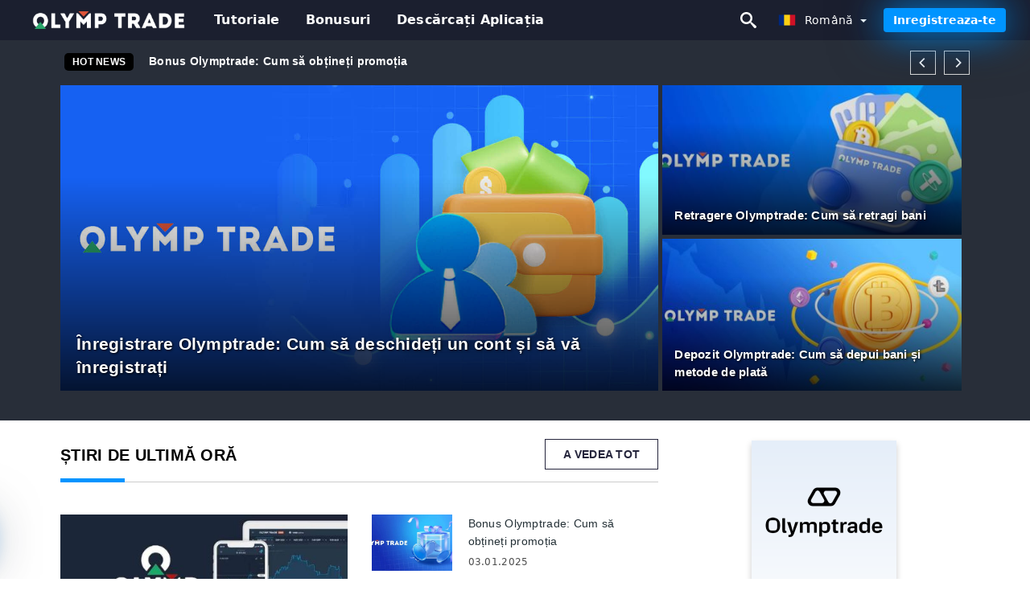

--- FILE ---
content_type: text/html; charset=UTF-8
request_url: https://olymptradez.com/ro/
body_size: 18533
content:
<!DOCTYPE html>
<html  lang="ro">

<head>
    <meta charset="utf-8">
    <meta http-equiv="Content-Language" content="ro" />
    <meta name="viewport" content="width=device-width, initial-scale=1.0">
            <title>Olymptrade Romania - Olymptrade România | Comunitatea împărtășește în mod colectiv atât experiențele, cât și perspectivele comerciale.</title>
        <meta name="description" content="Obțineți cele mai actualizate informații și știri pentru a reuși în tranzacționare. Alăturați-vă comunității noastre pentru a face schimb de experiențe de " />
        <meta itemprop="image" content="https://olymptradez.com/img/olymp-trade-logo.png" />
        <link rel="canonical" href="https://olymptradez.com/ro/" />
        <link href="https://olymptradez.com/favicon.ico" rel="shortcut icon" type="image/x-icon" />
        <meta name="twitter:card" content="summary" />
        <meta name="twitter:description" content="Obțineți cele mai actualizate informații și știri pentru a reuși în tranzacționare. Alăturați-vă comunității noastre pentru a face schimb de experiențe de " />
        <meta name="twitter:title" content="Olymptrade Romania - Olymptrade România | Comunitatea împărtășește în mod colectiv atât experiențele, cât și perspectivele comerciale." />
        <meta name="twitter:image" content="https://olymptradez.com/img/olymp-trade-logo.png" />
        <meta name="twitter:site" content="@olymptradez">
        <meta name="twitter:creator" content="@olymptradez">
        <meta property="og:type" content="website" />
        <meta property="og:locale" content="ro" />
        <meta property="og:site_name" content="Olymptrade Broker" />
        <meta property="og:url" itemprop="url" content="https://olymptradez.com/ro/" />
        <meta property="og:image" content="https://olymptradez.com/img/olymp-trade-logo.png" />
        <meta property="og:title" content="Olymptrade Romania - Olymptrade România | Comunitatea împărtășește în mod colectiv atât experiențele, cât și perspectivele comerciale." />
        <meta property="og:description" content="Obțineți cele mai actualizate informații și știri pentru a reuși în tranzacționare. Alăturați-vă comunității noastre pentru a face schimb de experiențe de " />
                            <meta name="robots" content="index, follow" />
                <meta name="theme-color" content="#000000" />
        <link rel="icon" href="https://olymptradez.com/img/icons/favicon_48x48.png" type="image/png">
        <link rel="apple-touch-icon" href="https://olymptradez.com/img/icons/app_72x72.png">
        <link rel="apple-touch-icon" sizes="114x114" href="https://olymptradez.com/img/icons/app_114x114.png">
                            <script type="application/ld+json">
                [{"@context":"https://schema.org","@type":"Organization","name":"Olymptrade Romania - Olymptrade România","description":"Obțineți cele mai actualizate informații și știri pentru a reuși în tranzacționare. Alăturați-vă comunității noastre pentru a face schimb de experiențe de ","url":"https://olymptradez.com/ro/","logo":"https://olymptradez.com/img/logo.png","email":"contact@olymptradez.com","sameAs":["https://www.facebook.com/groups/olymptradez/","https://www.instagram.com/olymptradez/","https://www.linkedin.com/in/olymptradez/","https://www.pinterest.com/olymptradez/","https://twitter.com/olymptradez/"]}]            </script>
                            <script type="application/ld+json">
                {"@context":"https://schema.org","@type":"BreadcrumbList","itemListElement":[{"@type":"ListItem","position":1,"name":"Olymptrade Romania - Olymptrade România","item":"https://olymptradez.com/ro/"}]}            </script>
                        <!-- Google Tag Manager -->
<script>(function(w,d,s,l,i){w[l]=w[l]||[];w[l].push({'gtm.start':
new Date().getTime(),event:'gtm.js'});var f=d.getElementsByTagName(s)[0],
j=d.createElement(s),dl=l!='dataLayer'?'&l='+l:'';j.async=true;j.src=
'https://www.googletagmanager.com/gtm.js?id='+i+dl;f.parentNode.insertBefore(j,f);
})(window,document,'script','dataLayer','GTM-KQPRSGWN');</script>
<!-- End Google Tag Manager -->    <link rel="stylesheet" href="https://olymptradez.com/css/main/main.css">
    <script src="https://olymptradez.com/js/main/jquery.js"></script>
    <script type='text/javascript'>
        var language = "ro";
        var isRotate = "";
        var ajaxUrl = "https://olymptradez.com/";
        var ajaxUrlLanguage = "https://olymptradez.com/ro/";
        var searchText = "text";
        var isDetail = "0";
        var isIndex = "1";
        var post_code = "";
        if (isDetail == 1) {
            post_code = "0";
        }
        var gillion = {
            "siteurl": "",
            "loggedin": "",
            "page_loader": "1",
            "notice": "enable",
            "header_animation_dropdown_delay": "1000",
            "header_animation_dropdown": "easeOutQuint",
            "header_animation_dropdown_speed": "300",
            "lightbox_opacity": "0.88",
            "lightbox_transition": "elastic",
            "page_numbers_prev": "Previous",
            "page_numbers_next": "Next",
            "rtl_support": "",
            "footer_parallax": "",
            "social_share": "{\"email\":true,\"twitter\":true,\"facebook\":true,\"whatsapp\":true,\"vkontakte\":true,\"telegram\":true}",
            "text_show_all": "Show All",
            "platform_url": ""
        };
    </script>
</head>

<body class=" home page-template-default page page-id-27183 sh-body-header-sticky sh-bookmarks-style_title sh-title-style1 sh-section-tabs-style1 sh-carousel-style1 sh-carousel-position-title sh-post-categories-style2 sh-review-style1 sh-meta-order-bottom sh-categories-position-image sh-media-icon-style1 sh-wc-labels-off wpb-js-composer js-comp-ver-6.1 vc_responsive">
    <!-- Google Tag Manager (noscript) -->
<noscript><iframe src="https://www.googletagmanager.com/ns.html?id=GTM-KQPRSGWN"
height="0" width="0" style="display:none;visibility:hidden"></iframe></noscript>
<!-- End Google Tag Manager (noscript) -->    <div id="page-container" class=" directionLTR">
        <div class="off-canvas-overlay"></div>
<aside class="off-canvas general-sidebar hide">
    <div class="main-panel navbar-general ">
        <div class="logo-mobile">
            <a title="olymptradez.com" href="https://olymptradez.com/ro/" class="header-logo-container">
                
<img class="img-fill lazyload logo sh-standard-logo" src="[data-uri]" data-src="https://olymptradez.com/img/logo.png" alt="Olymptrade Broker" title="Olymptrade Broker">
<noscript>
<img class="img-fill img-noscript logo sh-standard-logo" src="https://olymptradez.com/img/logo.png" alt="Olymptrade Broker" title="Olymptrade Broker">
</noscript>            </a>
        </div>
        <div class="sidebar-close">
            <div class="btn off-canvas-toggle btn-span-cl">
                <i class="fa fa-times-circle"></i>
                <svg class="svg-inline--fa" xmlns="http://www.w3.org/2000/svg" viewBox="0 0 512 512">
                    <path d="M256 0c-141.385 0-256 114.615-256 256s114.615 256 256 256 256-114.615 256-256-114.615-256-256-256zM256 464c-114.875 0-208-93.125-208-208s93.125-208 208-208 208 93.125 208 208-93.125 208-208 208z"></path>
                    <path d="M336 128l-80 80-80-80-48 48 80 80-80 80 48 48 80-80 80 80 48-48-80-80 80-80z"></path>
                </svg>
            </div>
        </div>
    </div>

    <div class="sidebar-nav-panel navbar-general">
        <ul id="mobile-menu" class="mobile-menu nav navbar-nav ">
                                <li itemscope="itemscope" itemtype="https://www.schema.org/SiteNavigationElement" class="menu-item menu-item-type-taxonomy menu-item-object-category menu-item-30146 text-capitalize ">
                        <a title="Acasă" href="https://olymptradez.com/ro/">Acasă</a>
                    </li>
                                    <li itemscope="itemscope" itemtype="https://www.schema.org/SiteNavigationElement" class="menu-item menu-item-type-taxonomy menu-item-object-category menu-item-30146 text-capitalize ">
                        <a title="Tutoriale" href="https://olymptradez.com/ro/tutoriale">Tutoriale</a>
                    </li>
                                    <li itemscope="itemscope" itemtype="https://www.schema.org/SiteNavigationElement" class="menu-item menu-item-type-taxonomy menu-item-object-category menu-item-30146 text-capitalize ">
                        <a title="Bonusuri" href="https://olymptradez.com/ro/bonusuri">Bonusuri</a>
                    </li>
                                    <li itemscope="itemscope" itemtype="https://www.schema.org/SiteNavigationElement" class="menu-item menu-item-type-taxonomy menu-item-object-category menu-item-30146 text-capitalize ">
                        <a title="Descărcați aplicația" href="https://olymptradez.com/ro/descarcati-aplicatia">Descărcați aplicația</a>
                    </li>
                        </ul>
    </div>
    <div class="bt-register-menu-mobile">
        <div class="button-fixed-menu">
            <div class=" su-button-animated-small">
    <a href="https://olymptradez.com/ro/olymptrade-register" title="Înregistrare Olymptrade" rel="nofollow sponsored noopener" target="_blank" class="btn_start-trading ot-btn ">Înregistrare Olymptrade    </a>
</div>
        </div>
    </div>
</aside>
<header class="primary-mobile">
    <nav class="navbar navbar-general navbar-fixed-top ">
        <div class="left-part">
            <ul class="nav">
                <li class="menu-item sh-nav-canas-sidebar">
                    <div class="off-canvas-toggle mobile-menu btn-span-cl">
                        <svg viewBox="0 0 24 24" width="24" height="24" fill="currentColor" class="btn-menu__icon">
                            <path d="M1 6C1 5.44772 1.44772 5 2 5H23C23.5523 5 24 5.44772 24 6C24 6.55228 23.5523 7 23 7H2C1.44772 7 1 6.55228 1 6Z"></path>
                            <path d="M1 12C1 11.4477 1.44772 11 2 11H13C13.5523 11 14 11.4477 14 12C14 12.5523 13.5523 13 13 13H2C1.44772 13 1 12.5523 1 12Z"></path>
                            <path d="M1 18C1 17.4477 1.44772 17 2 17H18C18.5523 17 19 17.4477 19 18C19 18.5523 18.5523 19 18 19H2C1.44772 19 1 18.5523 1 18Z"></path>
                        </svg>
                    </div>
                </li>
            </ul>
            <a title="olymptradez.com" href="https://olymptradez.com/ro/" class="header-logo-container">
                
<img class="img-fill lazyload logo sh-standard-logo" src="[data-uri]" data-src="https://olymptradez.com/img/logo-mobile.png" alt="Olymptrade Broker" title="Olymptrade Broker">
<noscript>
<img class="img-fill img-noscript logo sh-standard-logo" src="https://olymptradez.com/img/logo-mobile.png" alt="Olymptrade Broker" title="Olymptrade Broker">
</noscript>            </a>
        </div>
        <div class="right-part">
            <ul class="nav sh-nav navbar-right">
                <li class="menu-item sh-nav-search sh-nav-special">
                    <div title="search" class="btn-span-cl" >
                        <svg class="svg-inline--fa" xmlns="http://www.w3.org/2000/svg" viewBox="0 0 512 512">
                            <path d="M496.131 435.698l-121.276-103.147c-12.537-11.283-25.945-16.463-36.776-15.963 28.628-33.534 45.921-77.039 45.921-124.588 0-106.039-85.961-192-192-192s-192 85.961-192 192 85.961 192 192 192c47.549 0 91.054-17.293 124.588-45.922-0.5 10.831 4.68 24.239 15.963 36.776l103.147 121.276c17.661 19.623 46.511 21.277 64.11 3.678s15.946-46.449-3.677-64.11zM192 320c-70.692 0-128-57.308-128-128s57.308-128 128-128 128 57.308 128 128-57.307 128-128 128z"></path>
                        </svg>
                    </div>
                </li>
                <li class="dropdown">
                    
<li class="dropdown  dropdown-language  ">
        <a href="#" class="dropdown-toggle popover-lang" style="display: initial">
         <div class="img-fill lazyload wpml-ls-flag flag-bg flag-bg-small  flag-bg-ro"
             data-src="https://olymptradez.com/img/flag/flags.png" >
        </div>
        <noscript>
        <div class="img-fill img-noscript wpml-ls-flag flag-bg flag-bg-small  flag-bg-ro" style="background-image: url(https://olymptradez.com/img/flag/flags.png);">
        </div>
        </noscript>
        
        <span style="text-transform: capitalize;"> Română </span> 
        <span class="caret"></span>

    </a>
            <ul class="dropdown-menu " style="display: none;">	
                            <li class="lang-item lang-item-6 lang-item-ru lang-item-first">
                      <a  title="Olymptrade English" lang="en" hreflang="en" href="https://olymptradez.com/">
                        <div class="img-fill lazyload wpml-ls-flag flag-bg flag-bg-small  flag-bg-en"
                             data-src="https://olymptradez.com/img/flag/flags.png" >
                        </div>
                        <noscript>
                        <div class="img-fill img-noscript wpml-ls-flag flag-bg flag-bg-small  flag-bg-en" style="background-image: url(https://olymptradez.com/img/flag/flags.png);">
                        </div>
                        </noscript>
                        <span>English</span>
                    </a>
                </li>
                                <li class="lang-item lang-item-6 lang-item-ru lang-item-first">
                      <a  title="Olymptrade العربيّة" lang="ar" hreflang="ar" href="https://olymptradez.com/ar/">
                        <div class="img-fill lazyload wpml-ls-flag flag-bg flag-bg-small  flag-bg-ar"
                             data-src="https://olymptradez.com/img/flag/flags.png" >
                        </div>
                        <noscript>
                        <div class="img-fill img-noscript wpml-ls-flag flag-bg flag-bg-small  flag-bg-ar" style="background-image: url(https://olymptradez.com/img/flag/flags.png);">
                        </div>
                        </noscript>
                        <span>العربيّة</span>
                    </a>
                </li>
                                <li class="lang-item lang-item-6 lang-item-ru lang-item-first">
                      <a  title="Olymptrade 简体中文" lang="zh" hreflang="zh" href="https://olymptradez.com/zh/">
                        <div class="img-fill lazyload wpml-ls-flag flag-bg flag-bg-small  flag-bg-zh"
                             data-src="https://olymptradez.com/img/flag/flags.png" >
                        </div>
                        <noscript>
                        <div class="img-fill img-noscript wpml-ls-flag flag-bg flag-bg-small  flag-bg-zh" style="background-image: url(https://olymptradez.com/img/flag/flags.png);">
                        </div>
                        </noscript>
                        <span>简体中文</span>
                    </a>
                </li>
                                <li class="lang-item lang-item-6 lang-item-ru lang-item-first">
                      <a  title="Olymptrade हिन्दी" lang="hi" hreflang="hi" href="https://olymptradez.com/hi/">
                        <div class="img-fill lazyload wpml-ls-flag flag-bg flag-bg-small  flag-bg-hi"
                             data-src="https://olymptradez.com/img/flag/flags.png" >
                        </div>
                        <noscript>
                        <div class="img-fill img-noscript wpml-ls-flag flag-bg flag-bg-small  flag-bg-hi" style="background-image: url(https://olymptradez.com/img/flag/flags.png);">
                        </div>
                        </noscript>
                        <span>हिन्दी</span>
                    </a>
                </li>
                                <li class="lang-item lang-item-6 lang-item-ru lang-item-first">
                      <a  title="Olymptrade Indonesia" lang="id" hreflang="id" href="https://olymptradez.com/id/">
                        <div class="img-fill lazyload wpml-ls-flag flag-bg flag-bg-small  flag-bg-id"
                             data-src="https://olymptradez.com/img/flag/flags.png" >
                        </div>
                        <noscript>
                        <div class="img-fill img-noscript wpml-ls-flag flag-bg flag-bg-small  flag-bg-id" style="background-image: url(https://olymptradez.com/img/flag/flags.png);">
                        </div>
                        </noscript>
                        <span>Indonesia</span>
                    </a>
                </li>
                                <li class="lang-item lang-item-6 lang-item-ru lang-item-first">
                      <a  title="Olymptrade Melayu" lang="ms" hreflang="ms" href="https://olymptradez.com/ms/">
                        <div class="img-fill lazyload wpml-ls-flag flag-bg flag-bg-small  flag-bg-ms"
                             data-src="https://olymptradez.com/img/flag/flags.png" >
                        </div>
                        <noscript>
                        <div class="img-fill img-noscript wpml-ls-flag flag-bg flag-bg-small  flag-bg-ms" style="background-image: url(https://olymptradez.com/img/flag/flags.png);">
                        </div>
                        </noscript>
                        <span>Melayu</span>
                    </a>
                </li>
                                <li class="lang-item lang-item-6 lang-item-ru lang-item-first">
                      <a  title="Olymptrade فارسی" lang="fa" hreflang="fa" href="https://olymptradez.com/fa/">
                        <div class="img-fill lazyload wpml-ls-flag flag-bg flag-bg-small  flag-bg-fa"
                             data-src="https://olymptradez.com/img/flag/flags.png" >
                        </div>
                        <noscript>
                        <div class="img-fill img-noscript wpml-ls-flag flag-bg flag-bg-small  flag-bg-fa" style="background-image: url(https://olymptradez.com/img/flag/flags.png);">
                        </div>
                        </noscript>
                        <span>فارسی</span>
                    </a>
                </li>
                                <li class="lang-item lang-item-6 lang-item-ru lang-item-first">
                      <a  title="Olymptrade اردو" lang="ur" hreflang="ur" href="https://olymptradez.com/ur/">
                        <div class="img-fill lazyload wpml-ls-flag flag-bg flag-bg-small  flag-bg-ur"
                             data-src="https://olymptradez.com/img/flag/flags.png" >
                        </div>
                        <noscript>
                        <div class="img-fill img-noscript wpml-ls-flag flag-bg flag-bg-small  flag-bg-ur" style="background-image: url(https://olymptradez.com/img/flag/flags.png);">
                        </div>
                        </noscript>
                        <span>اردو</span>
                    </a>
                </li>
                                <li class="lang-item lang-item-6 lang-item-ru lang-item-first">
                      <a  title="Olymptrade বাংলা" lang="bn" hreflang="bn" href="https://olymptradez.com/bn/">
                        <div class="img-fill lazyload wpml-ls-flag flag-bg flag-bg-small  flag-bg-bn"
                             data-src="https://olymptradez.com/img/flag/flags.png" >
                        </div>
                        <noscript>
                        <div class="img-fill img-noscript wpml-ls-flag flag-bg flag-bg-small  flag-bg-bn" style="background-image: url(https://olymptradez.com/img/flag/flags.png);">
                        </div>
                        </noscript>
                        <span>বাংলা</span>
                    </a>
                </li>
                                <li class="lang-item lang-item-6 lang-item-ru lang-item-first">
                      <a  title="Olymptrade ไทย" lang="th" hreflang="th" href="https://olymptradez.com/th/">
                        <div class="img-fill lazyload wpml-ls-flag flag-bg flag-bg-small  flag-bg-th"
                             data-src="https://olymptradez.com/img/flag/flags.png" >
                        </div>
                        <noscript>
                        <div class="img-fill img-noscript wpml-ls-flag flag-bg flag-bg-small  flag-bg-th" style="background-image: url(https://olymptradez.com/img/flag/flags.png);">
                        </div>
                        </noscript>
                        <span>ไทย</span>
                    </a>
                </li>
                                <li class="lang-item lang-item-6 lang-item-ru lang-item-first">
                      <a  title="Olymptrade Tiếng Việt" lang="vi" hreflang="vi" href="https://olymptradez.com/vi/">
                        <div class="img-fill lazyload wpml-ls-flag flag-bg flag-bg-small  flag-bg-vi"
                             data-src="https://olymptradez.com/img/flag/flags.png" >
                        </div>
                        <noscript>
                        <div class="img-fill img-noscript wpml-ls-flag flag-bg flag-bg-small  flag-bg-vi" style="background-image: url(https://olymptradez.com/img/flag/flags.png);">
                        </div>
                        </noscript>
                        <span>Tiếng Việt</span>
                    </a>
                </li>
                                <li class="lang-item lang-item-6 lang-item-ru lang-item-first">
                      <a  title="Olymptrade Русский" lang="ru" hreflang="ru" href="https://olymptradez.com/ru/">
                        <div class="img-fill lazyload wpml-ls-flag flag-bg flag-bg-small  flag-bg-ru"
                             data-src="https://olymptradez.com/img/flag/flags.png" >
                        </div>
                        <noscript>
                        <div class="img-fill img-noscript wpml-ls-flag flag-bg flag-bg-small  flag-bg-ru" style="background-image: url(https://olymptradez.com/img/flag/flags.png);">
                        </div>
                        </noscript>
                        <span>Русский</span>
                    </a>
                </li>
                                <li class="lang-item lang-item-6 lang-item-ru lang-item-first">
                      <a  title="Olymptrade 한국어" lang="ko" hreflang="ko" href="https://olymptradez.com/ko/">
                        <div class="img-fill lazyload wpml-ls-flag flag-bg flag-bg-small  flag-bg-ko"
                             data-src="https://olymptradez.com/img/flag/flags.png" >
                        </div>
                        <noscript>
                        <div class="img-fill img-noscript wpml-ls-flag flag-bg flag-bg-small  flag-bg-ko" style="background-image: url(https://olymptradez.com/img/flag/flags.png);">
                        </div>
                        </noscript>
                        <span>한국어</span>
                    </a>
                </li>
                                <li class="lang-item lang-item-6 lang-item-ru lang-item-first">
                      <a  title="Olymptrade 日本語" lang="ja" hreflang="ja" href="https://olymptradez.com/ja/">
                        <div class="img-fill lazyload wpml-ls-flag flag-bg flag-bg-small  flag-bg-ja"
                             data-src="https://olymptradez.com/img/flag/flags.png" >
                        </div>
                        <noscript>
                        <div class="img-fill img-noscript wpml-ls-flag flag-bg flag-bg-small  flag-bg-ja" style="background-image: url(https://olymptradez.com/img/flag/flags.png);">
                        </div>
                        </noscript>
                        <span>日本語</span>
                    </a>
                </li>
                                <li class="lang-item lang-item-6 lang-item-ru lang-item-first">
                      <a  title="Olymptrade Español" lang="es" hreflang="es" href="https://olymptradez.com/es/">
                        <div class="img-fill lazyload wpml-ls-flag flag-bg flag-bg-small  flag-bg-es"
                             data-src="https://olymptradez.com/img/flag/flags.png" >
                        </div>
                        <noscript>
                        <div class="img-fill img-noscript wpml-ls-flag flag-bg flag-bg-small  flag-bg-es" style="background-image: url(https://olymptradez.com/img/flag/flags.png);">
                        </div>
                        </noscript>
                        <span>Español</span>
                    </a>
                </li>
                                <li class="lang-item lang-item-6 lang-item-ru lang-item-first">
                      <a  title="Olymptrade Português" lang="pt" hreflang="pt" href="https://olymptradez.com/pt/">
                        <div class="img-fill lazyload wpml-ls-flag flag-bg flag-bg-small  flag-bg-pt"
                             data-src="https://olymptradez.com/img/flag/flags.png" >
                        </div>
                        <noscript>
                        <div class="img-fill img-noscript wpml-ls-flag flag-bg flag-bg-small  flag-bg-pt" style="background-image: url(https://olymptradez.com/img/flag/flags.png);">
                        </div>
                        </noscript>
                        <span>Português</span>
                    </a>
                </li>
                                <li class="lang-item lang-item-6 lang-item-ru lang-item-first">
                      <a  title="Olymptrade Italiano" lang="it" hreflang="it" href="https://olymptradez.com/it/">
                        <div class="img-fill lazyload wpml-ls-flag flag-bg flag-bg-small  flag-bg-it"
                             data-src="https://olymptradez.com/img/flag/flags.png" >
                        </div>
                        <noscript>
                        <div class="img-fill img-noscript wpml-ls-flag flag-bg flag-bg-small  flag-bg-it" style="background-image: url(https://olymptradez.com/img/flag/flags.png);">
                        </div>
                        </noscript>
                        <span>Italiano</span>
                    </a>
                </li>
                                <li class="lang-item lang-item-6 lang-item-ru lang-item-first">
                      <a  title="Olymptrade Français" lang="fr" hreflang="fr" href="https://olymptradez.com/fr/">
                        <div class="img-fill lazyload wpml-ls-flag flag-bg flag-bg-small  flag-bg-fr"
                             data-src="https://olymptradez.com/img/flag/flags.png" >
                        </div>
                        <noscript>
                        <div class="img-fill img-noscript wpml-ls-flag flag-bg flag-bg-small  flag-bg-fr" style="background-image: url(https://olymptradez.com/img/flag/flags.png);">
                        </div>
                        </noscript>
                        <span>Français</span>
                    </a>
                </li>
                                <li class="lang-item lang-item-6 lang-item-ru lang-item-first">
                      <a  title="Olymptrade Deutsch" lang="de" hreflang="de" href="https://olymptradez.com/de/">
                        <div class="img-fill lazyload wpml-ls-flag flag-bg flag-bg-small  flag-bg-de"
                             data-src="https://olymptradez.com/img/flag/flags.png" >
                        </div>
                        <noscript>
                        <div class="img-fill img-noscript wpml-ls-flag flag-bg flag-bg-small  flag-bg-de" style="background-image: url(https://olymptradez.com/img/flag/flags.png);">
                        </div>
                        </noscript>
                        <span>Deutsch</span>
                    </a>
                </li>
                                <li class="lang-item lang-item-6 lang-item-ru lang-item-first">
                      <a  title="Olymptrade Türkçe" lang="tr" hreflang="tr" href="https://olymptradez.com/tr/">
                        <div class="img-fill lazyload wpml-ls-flag flag-bg flag-bg-small  flag-bg-tr"
                             data-src="https://olymptradez.com/img/flag/flags.png" >
                        </div>
                        <noscript>
                        <div class="img-fill img-noscript wpml-ls-flag flag-bg flag-bg-small  flag-bg-tr" style="background-image: url(https://olymptradez.com/img/flag/flags.png);">
                        </div>
                        </noscript>
                        <span>Türkçe</span>
                    </a>
                </li>
                                <li class="lang-item lang-item-6 lang-item-ru lang-item-first">
                      <a  title="Olymptrade Nederlands" lang="nl" hreflang="nl" href="https://olymptradez.com/nl/">
                        <div class="img-fill lazyload wpml-ls-flag flag-bg flag-bg-small  flag-bg-nl"
                             data-src="https://olymptradez.com/img/flag/flags.png" >
                        </div>
                        <noscript>
                        <div class="img-fill img-noscript wpml-ls-flag flag-bg flag-bg-small  flag-bg-nl" style="background-image: url(https://olymptradez.com/img/flag/flags.png);">
                        </div>
                        </noscript>
                        <span>Nederlands</span>
                    </a>
                </li>
                                <li class="lang-item lang-item-6 lang-item-ru lang-item-first">
                      <a  title="Olymptrade Norsk bokmål" lang="no" hreflang="no" href="https://olymptradez.com/no/">
                        <div class="img-fill lazyload wpml-ls-flag flag-bg flag-bg-small  flag-bg-no"
                             data-src="https://olymptradez.com/img/flag/flags.png" >
                        </div>
                        <noscript>
                        <div class="img-fill img-noscript wpml-ls-flag flag-bg flag-bg-small  flag-bg-no" style="background-image: url(https://olymptradez.com/img/flag/flags.png);">
                        </div>
                        </noscript>
                        <span>Norsk bokmål</span>
                    </a>
                </li>
                                <li class="lang-item lang-item-6 lang-item-ru lang-item-first">
                      <a  title="Olymptrade Svenska" lang="sv" hreflang="sv" href="https://olymptradez.com/sv/">
                        <div class="img-fill lazyload wpml-ls-flag flag-bg flag-bg-small  flag-bg-sv"
                             data-src="https://olymptradez.com/img/flag/flags.png" >
                        </div>
                        <noscript>
                        <div class="img-fill img-noscript wpml-ls-flag flag-bg flag-bg-small  flag-bg-sv" style="background-image: url(https://olymptradez.com/img/flag/flags.png);">
                        </div>
                        </noscript>
                        <span>Svenska</span>
                    </a>
                </li>
                                <li class="lang-item lang-item-6 lang-item-ru lang-item-first">
                      <a  title="Olymptrade Tamil" lang="ta" hreflang="ta" href="https://olymptradez.com/ta/">
                        <div class="img-fill lazyload wpml-ls-flag flag-bg flag-bg-small  flag-bg-ta"
                             data-src="https://olymptradez.com/img/flag/flags.png" >
                        </div>
                        <noscript>
                        <div class="img-fill img-noscript wpml-ls-flag flag-bg flag-bg-small  flag-bg-ta" style="background-image: url(https://olymptradez.com/img/flag/flags.png);">
                        </div>
                        </noscript>
                        <span>Tamil</span>
                    </a>
                </li>
                                <li class="lang-item lang-item-6 lang-item-ru lang-item-first">
                      <a  title="Olymptrade Polski" lang="pl" hreflang="pl" href="https://olymptradez.com/pl/">
                        <div class="img-fill lazyload wpml-ls-flag flag-bg flag-bg-small  flag-bg-pl"
                             data-src="https://olymptradez.com/img/flag/flags.png" >
                        </div>
                        <noscript>
                        <div class="img-fill img-noscript wpml-ls-flag flag-bg flag-bg-small  flag-bg-pl" style="background-image: url(https://olymptradez.com/img/flag/flags.png);">
                        </div>
                        </noscript>
                        <span>Polski</span>
                    </a>
                </li>
                                <li class="lang-item lang-item-6 lang-item-ru lang-item-first">
                      <a  title="Olymptrade Filipino" lang="tl" hreflang="tl" href="https://olymptradez.com/tl/">
                        <div class="img-fill lazyload wpml-ls-flag flag-bg flag-bg-small  flag-bg-tl"
                             data-src="https://olymptradez.com/img/flag/flags.png" >
                        </div>
                        <noscript>
                        <div class="img-fill img-noscript wpml-ls-flag flag-bg flag-bg-small  flag-bg-tl" style="background-image: url(https://olymptradez.com/img/flag/flags.png);">
                        </div>
                        </noscript>
                        <span>Filipino</span>
                    </a>
                </li>
                                <li class="lang-item lang-item-6 lang-item-ru lang-item-first">
                      <a  title="Olymptrade Slovenčina" lang="sk" hreflang="sk" href="https://olymptradez.com/sk/">
                        <div class="img-fill lazyload wpml-ls-flag flag-bg flag-bg-small  flag-bg-sk"
                             data-src="https://olymptradez.com/img/flag/flags.png" >
                        </div>
                        <noscript>
                        <div class="img-fill img-noscript wpml-ls-flag flag-bg flag-bg-small  flag-bg-sk" style="background-image: url(https://olymptradez.com/img/flag/flags.png);">
                        </div>
                        </noscript>
                        <span>Slovenčina</span>
                    </a>
                </li>
                                <li class="lang-item lang-item-6 lang-item-ru lang-item-first">
                      <a  title="Olymptrade Zulu" lang="zu" hreflang="zu" href="https://olymptradez.com/zu/">
                        <div class="img-fill lazyload wpml-ls-flag flag-bg flag-bg-small  flag-bg-zu"
                             data-src="https://olymptradez.com/img/flag/flags.png" >
                        </div>
                        <noscript>
                        <div class="img-fill img-noscript wpml-ls-flag flag-bg flag-bg-small  flag-bg-zu" style="background-image: url(https://olymptradez.com/img/flag/flags.png);">
                        </div>
                        </noscript>
                        <span>Zulu</span>
                    </a>
                </li>
                                <li class="lang-item lang-item-6 lang-item-ru lang-item-first">
                      <a  title="Olymptrade Slovenščina" lang="sl" hreflang="sl" href="https://olymptradez.com/sl/">
                        <div class="img-fill lazyload wpml-ls-flag flag-bg flag-bg-small  flag-bg-sl"
                             data-src="https://olymptradez.com/img/flag/flags.png" >
                        </div>
                        <noscript>
                        <div class="img-fill img-noscript wpml-ls-flag flag-bg flag-bg-small  flag-bg-sl" style="background-image: url(https://olymptradez.com/img/flag/flags.png);">
                        </div>
                        </noscript>
                        <span>Slovenščina</span>
                    </a>
                </li>
                                <li class="lang-item lang-item-6 lang-item-ru lang-item-first">
                      <a  title="Olymptrade latviešu valoda" lang="lv" hreflang="lv" href="https://olymptradez.com/lv/">
                        <div class="img-fill lazyload wpml-ls-flag flag-bg flag-bg-small  flag-bg-lv"
                             data-src="https://olymptradez.com/img/flag/flags.png" >
                        </div>
                        <noscript>
                        <div class="img-fill img-noscript wpml-ls-flag flag-bg flag-bg-small  flag-bg-lv" style="background-image: url(https://olymptradez.com/img/flag/flags.png);">
                        </div>
                        </noscript>
                        <span>latviešu valoda</span>
                    </a>
                </li>
                                <li class="lang-item lang-item-6 lang-item-ru lang-item-first">
                      <a  title="Olymptrade Čeština" lang="cs" hreflang="cs" href="https://olymptradez.com/cs/">
                        <div class="img-fill lazyload wpml-ls-flag flag-bg flag-bg-small  flag-bg-cs"
                             data-src="https://olymptradez.com/img/flag/flags.png" >
                        </div>
                        <noscript>
                        <div class="img-fill img-noscript wpml-ls-flag flag-bg flag-bg-small  flag-bg-cs" style="background-image: url(https://olymptradez.com/img/flag/flags.png);">
                        </div>
                        </noscript>
                        <span>Čeština</span>
                    </a>
                </li>
                                <li class="lang-item lang-item-6 lang-item-ru lang-item-first">
                      <a  title="Olymptrade Kinyarwanda" lang="rw" hreflang="rw" href="https://olymptradez.com/rw/">
                        <div class="img-fill lazyload wpml-ls-flag flag-bg flag-bg-small  flag-bg-rw"
                             data-src="https://olymptradez.com/img/flag/flags.png" >
                        </div>
                        <noscript>
                        <div class="img-fill img-noscript wpml-ls-flag flag-bg flag-bg-small  flag-bg-rw" style="background-image: url(https://olymptradez.com/img/flag/flags.png);">
                        </div>
                        </noscript>
                        <span>Kinyarwanda</span>
                    </a>
                </li>
                                <li class="lang-item lang-item-6 lang-item-ru lang-item-first">
                      <a  title="Olymptrade Українська" lang="uk" hreflang="uk" href="https://olymptradez.com/uk/">
                        <div class="img-fill lazyload wpml-ls-flag flag-bg flag-bg-small  flag-bg-uk"
                             data-src="https://olymptradez.com/img/flag/flags.png" >
                        </div>
                        <noscript>
                        <div class="img-fill img-noscript wpml-ls-flag flag-bg flag-bg-small  flag-bg-uk" style="background-image: url(https://olymptradez.com/img/flag/flags.png);">
                        </div>
                        </noscript>
                        <span>Українська</span>
                    </a>
                </li>
                                <li class="lang-item lang-item-6 lang-item-ru lang-item-first">
                      <a  title="Olymptrade Български" lang="bg" hreflang="bg" href="https://olymptradez.com/bg/">
                        <div class="img-fill lazyload wpml-ls-flag flag-bg flag-bg-small  flag-bg-bg"
                             data-src="https://olymptradez.com/img/flag/flags.png" >
                        </div>
                        <noscript>
                        <div class="img-fill img-noscript wpml-ls-flag flag-bg flag-bg-small  flag-bg-bg" style="background-image: url(https://olymptradez.com/img/flag/flags.png);">
                        </div>
                        </noscript>
                        <span>Български</span>
                    </a>
                </li>
                                <li class="lang-item lang-item-6 lang-item-ru lang-item-first">
                      <a  title="Olymptrade Dansk" lang="da" hreflang="da" href="https://olymptradez.com/da/">
                        <div class="img-fill lazyload wpml-ls-flag flag-bg flag-bg-small  flag-bg-da"
                             data-src="https://olymptradez.com/img/flag/flags.png" >
                        </div>
                        <noscript>
                        <div class="img-fill img-noscript wpml-ls-flag flag-bg flag-bg-small  flag-bg-da" style="background-image: url(https://olymptradez.com/img/flag/flags.png);">
                        </div>
                        </noscript>
                        <span>Dansk</span>
                    </a>
                </li>
                                <li class="lang-item lang-item-6 lang-item-ru lang-item-first">
                      <a  title="Olymptrade Kiswahili" lang="sw" hreflang="sw" href="https://olymptradez.com/sw/">
                        <div class="img-fill lazyload wpml-ls-flag flag-bg flag-bg-small  flag-bg-sw"
                             data-src="https://olymptradez.com/img/flag/flags.png" >
                        </div>
                        <noscript>
                        <div class="img-fill img-noscript wpml-ls-flag flag-bg flag-bg-small  flag-bg-sw" style="background-image: url(https://olymptradez.com/img/flag/flags.png);">
                        </div>
                        </noscript>
                        <span>Kiswahili</span>
                    </a>
                </li>
                                <li class="lang-item lang-item-6 lang-item-ru lang-item-first">
                      <a  title="Olymptrade ქართული" lang="ka" hreflang="ka" href="https://olymptradez.com/ka/">
                        <div class="img-fill lazyload wpml-ls-flag flag-bg flag-bg-small  flag-bg-ka"
                             data-src="https://olymptradez.com/img/flag/flags.png" >
                        </div>
                        <noscript>
                        <div class="img-fill img-noscript wpml-ls-flag flag-bg flag-bg-small  flag-bg-ka" style="background-image: url(https://olymptradez.com/img/flag/flags.png);">
                        </div>
                        </noscript>
                        <span>ქართული</span>
                    </a>
                </li>
                                <li class="lang-item lang-item-6 lang-item-ru lang-item-first">
                      <a  title="Olymptrade Қазақша" lang="kk" hreflang="kk" href="https://olymptradez.com/kk/">
                        <div class="img-fill lazyload wpml-ls-flag flag-bg flag-bg-small  flag-bg-kk"
                             data-src="https://olymptradez.com/img/flag/flags.png" >
                        </div>
                        <noscript>
                        <div class="img-fill img-noscript wpml-ls-flag flag-bg flag-bg-small  flag-bg-kk" style="background-image: url(https://olymptradez.com/img/flag/flags.png);">
                        </div>
                        </noscript>
                        <span>Қазақша</span>
                    </a>
                </li>
                                <li class="lang-item lang-item-6 lang-item-ru lang-item-first">
                      <a  title="Olymptrade Suomen kieli" lang="fi" hreflang="fi" href="https://olymptradez.com/fi/">
                        <div class="img-fill lazyload wpml-ls-flag flag-bg flag-bg-small  flag-bg-fi"
                             data-src="https://olymptradez.com/img/flag/flags.png" >
                        </div>
                        <noscript>
                        <div class="img-fill img-noscript wpml-ls-flag flag-bg flag-bg-small  flag-bg-fi" style="background-image: url(https://olymptradez.com/img/flag/flags.png);">
                        </div>
                        </noscript>
                        <span>Suomen kieli</span>
                    </a>
                </li>
                                <li class="lang-item lang-item-6 lang-item-ru lang-item-first">
                      <a  title="Olymptrade עברית" lang="he" hreflang="he" href="https://olymptradez.com/he/">
                        <div class="img-fill lazyload wpml-ls-flag flag-bg flag-bg-small  flag-bg-he"
                             data-src="https://olymptradez.com/img/flag/flags.png" >
                        </div>
                        <noscript>
                        <div class="img-fill img-noscript wpml-ls-flag flag-bg flag-bg-small  flag-bg-he" style="background-image: url(https://olymptradez.com/img/flag/flags.png);">
                        </div>
                        </noscript>
                        <span>עברית</span>
                    </a>
                </li>
                                <li class="lang-item lang-item-6 lang-item-ru lang-item-first">
                      <a  title="Olymptrade Afrikaans" lang="af" hreflang="af" href="https://olymptradez.com/af/">
                        <div class="img-fill lazyload wpml-ls-flag flag-bg flag-bg-small  flag-bg-af"
                             data-src="https://olymptradez.com/img/flag/flags.png" >
                        </div>
                        <noscript>
                        <div class="img-fill img-noscript wpml-ls-flag flag-bg flag-bg-small  flag-bg-af" style="background-image: url(https://olymptradez.com/img/flag/flags.png);">
                        </div>
                        </noscript>
                        <span>Afrikaans</span>
                    </a>
                </li>
                                <li class="lang-item lang-item-6 lang-item-ru lang-item-first">
                      <a  title="Olymptrade Հայերեն" lang="hy" hreflang="hy" href="https://olymptradez.com/hy/">
                        <div class="img-fill lazyload wpml-ls-flag flag-bg flag-bg-small  flag-bg-hy"
                             data-src="https://olymptradez.com/img/flag/flags.png" >
                        </div>
                        <noscript>
                        <div class="img-fill img-noscript wpml-ls-flag flag-bg flag-bg-small  flag-bg-hy" style="background-image: url(https://olymptradez.com/img/flag/flags.png);">
                        </div>
                        </noscript>
                        <span>Հայերեն</span>
                    </a>
                </li>
                                <li class="lang-item lang-item-6 lang-item-ru lang-item-first">
                      <a  title="Olymptrade آذربايجان" lang="az" hreflang="az" href="https://olymptradez.com/az/">
                        <div class="img-fill lazyload wpml-ls-flag flag-bg flag-bg-small  flag-bg-az"
                             data-src="https://olymptradez.com/img/flag/flags.png" >
                        </div>
                        <noscript>
                        <div class="img-fill img-noscript wpml-ls-flag flag-bg flag-bg-small  flag-bg-az" style="background-image: url(https://olymptradez.com/img/flag/flags.png);">
                        </div>
                        </noscript>
                        <span>آذربايجان</span>
                    </a>
                </li>
                                <li class="lang-item lang-item-6 lang-item-ru lang-item-first">
                      <a  title="Olymptrade Lëtzebuergesch" lang="lb" hreflang="lb" href="https://olymptradez.com/lb/">
                        <div class="img-fill lazyload wpml-ls-flag flag-bg flag-bg-small  flag-bg-lb"
                             data-src="https://olymptradez.com/img/flag/flags.png" >
                        </div>
                        <noscript>
                        <div class="img-fill img-noscript wpml-ls-flag flag-bg flag-bg-small  flag-bg-lb" style="background-image: url(https://olymptradez.com/img/flag/flags.png);">
                        </div>
                        </noscript>
                        <span>Lëtzebuergesch</span>
                    </a>
                </li>
                                <li class="lang-item lang-item-6 lang-item-ru lang-item-first">
                      <a  title="Olymptrade Gaeilge" lang="ga" hreflang="ga" href="https://olymptradez.com/ga/">
                        <div class="img-fill lazyload wpml-ls-flag flag-bg flag-bg-small  flag-bg-ga"
                             data-src="https://olymptradez.com/img/flag/flags.png" >
                        </div>
                        <noscript>
                        <div class="img-fill img-noscript wpml-ls-flag flag-bg flag-bg-small  flag-bg-ga" style="background-image: url(https://olymptradez.com/img/flag/flags.png);">
                        </div>
                        </noscript>
                        <span>Gaeilge</span>
                    </a>
                </li>
                                <li class="lang-item lang-item-6 lang-item-ru lang-item-first">
                      <a  title="Olymptrade Maori" lang="mi" hreflang="mi" href="https://olymptradez.com/mi/">
                        <div class="img-fill lazyload wpml-ls-flag flag-bg flag-bg-small  flag-bg-mi"
                             data-src="https://olymptradez.com/img/flag/flags.png" >
                        </div>
                        <noscript>
                        <div class="img-fill img-noscript wpml-ls-flag flag-bg flag-bg-small  flag-bg-mi" style="background-image: url(https://olymptradez.com/img/flag/flags.png);">
                        </div>
                        </noscript>
                        <span>Maori</span>
                    </a>
                </li>
                                <li class="lang-item lang-item-6 lang-item-ru lang-item-first">
                      <a  title="Olymptrade Беларуская" lang="be" hreflang="be" href="https://olymptradez.com/be/">
                        <div class="img-fill lazyload wpml-ls-flag flag-bg flag-bg-small  flag-bg-be"
                             data-src="https://olymptradez.com/img/flag/flags.png" >
                        </div>
                        <noscript>
                        <div class="img-fill img-noscript wpml-ls-flag flag-bg flag-bg-small  flag-bg-be" style="background-image: url(https://olymptradez.com/img/flag/flags.png);">
                        </div>
                        </noscript>
                        <span>Беларуская</span>
                    </a>
                </li>
                                <li class="lang-item lang-item-6 lang-item-ru lang-item-first">
                      <a  title="Olymptrade አማርኛ" lang="am" hreflang="am" href="https://olymptradez.com/am/">
                        <div class="img-fill lazyload wpml-ls-flag flag-bg flag-bg-small  flag-bg-am"
                             data-src="https://olymptradez.com/img/flag/flags.png" >
                        </div>
                        <noscript>
                        <div class="img-fill img-noscript wpml-ls-flag flag-bg flag-bg-small  flag-bg-am" style="background-image: url(https://olymptradez.com/img/flag/flags.png);">
                        </div>
                        </noscript>
                        <span>አማርኛ</span>
                    </a>
                </li>
                                <li class="lang-item lang-item-6 lang-item-ru lang-item-first">
                      <a  title="Olymptrade Туркмен" lang="tk" hreflang="tk" href="https://olymptradez.com/tk/">
                        <div class="img-fill lazyload wpml-ls-flag flag-bg flag-bg-small  flag-bg-tk"
                             data-src="https://olymptradez.com/img/flag/flags.png" >
                        </div>
                        <noscript>
                        <div class="img-fill img-noscript wpml-ls-flag flag-bg flag-bg-small  flag-bg-tk" style="background-image: url(https://olymptradez.com/img/flag/flags.png);">
                        </div>
                        </noscript>
                        <span>Туркмен</span>
                    </a>
                </li>
                                <li class="lang-item lang-item-6 lang-item-ru lang-item-first">
                      <a  title="Olymptrade Ўзбек" lang="uz" hreflang="uz" href="https://olymptradez.com/uz/">
                        <div class="img-fill lazyload wpml-ls-flag flag-bg flag-bg-small  flag-bg-uz"
                             data-src="https://olymptradez.com/img/flag/flags.png" >
                        </div>
                        <noscript>
                        <div class="img-fill img-noscript wpml-ls-flag flag-bg flag-bg-small  flag-bg-uz" style="background-image: url(https://olymptradez.com/img/flag/flags.png);">
                        </div>
                        </noscript>
                        <span>Ўзбек</span>
                    </a>
                </li>
                                <li class="lang-item lang-item-6 lang-item-ru lang-item-first">
                      <a  title="Olymptrade Soomaaliga" lang="so" hreflang="so" href="https://olymptradez.com/so/">
                        <div class="img-fill lazyload wpml-ls-flag flag-bg flag-bg-small  flag-bg-so"
                             data-src="https://olymptradez.com/img/flag/flags.png" >
                        </div>
                        <noscript>
                        <div class="img-fill img-noscript wpml-ls-flag flag-bg flag-bg-small  flag-bg-so" style="background-image: url(https://olymptradez.com/img/flag/flags.png);">
                        </div>
                        </noscript>
                        <span>Soomaaliga</span>
                    </a>
                </li>
                                <li class="lang-item lang-item-6 lang-item-ru lang-item-first">
                      <a  title="Olymptrade Malagasy" lang="mg" hreflang="mg" href="https://olymptradez.com/mg/">
                        <div class="img-fill lazyload wpml-ls-flag flag-bg flag-bg-small  flag-bg-mg"
                             data-src="https://olymptradez.com/img/flag/flags.png" >
                        </div>
                        <noscript>
                        <div class="img-fill img-noscript wpml-ls-flag flag-bg flag-bg-small  flag-bg-mg" style="background-image: url(https://olymptradez.com/img/flag/flags.png);">
                        </div>
                        </noscript>
                        <span>Malagasy</span>
                    </a>
                </li>
                                <li class="lang-item lang-item-6 lang-item-ru lang-item-first">
                      <a  title="Olymptrade Монгол" lang="mn" hreflang="mn" href="https://olymptradez.com/mn/">
                        <div class="img-fill lazyload wpml-ls-flag flag-bg flag-bg-small  flag-bg-mn"
                             data-src="https://olymptradez.com/img/flag/flags.png" >
                        </div>
                        <noscript>
                        <div class="img-fill img-noscript wpml-ls-flag flag-bg flag-bg-small  flag-bg-mn" style="background-image: url(https://olymptradez.com/img/flag/flags.png);">
                        </div>
                        </noscript>
                        <span>Монгол</span>
                    </a>
                </li>
                                <li class="lang-item lang-item-6 lang-item-ru lang-item-first">
                      <a  title="Olymptrade Кыргызча" lang="ky" hreflang="ky" href="https://olymptradez.com/ky/">
                        <div class="img-fill lazyload wpml-ls-flag flag-bg flag-bg-small  flag-bg-ky"
                             data-src="https://olymptradez.com/img/flag/flags.png" >
                        </div>
                        <noscript>
                        <div class="img-fill img-noscript wpml-ls-flag flag-bg flag-bg-small  flag-bg-ky" style="background-image: url(https://olymptradez.com/img/flag/flags.png);">
                        </div>
                        </noscript>
                        <span>Кыргызча</span>
                    </a>
                </li>
                                <li class="lang-item lang-item-6 lang-item-ru lang-item-first">
                      <a  title="Olymptrade ភាសាខ្មែរ" lang="km" hreflang="km" href="https://olymptradez.com/km/">
                        <div class="img-fill lazyload wpml-ls-flag flag-bg flag-bg-small  flag-bg-km"
                             data-src="https://olymptradez.com/img/flag/flags.png" >
                        </div>
                        <noscript>
                        <div class="img-fill img-noscript wpml-ls-flag flag-bg flag-bg-small  flag-bg-km" style="background-image: url(https://olymptradez.com/img/flag/flags.png);">
                        </div>
                        </noscript>
                        <span>ភាសាខ្មែរ</span>
                    </a>
                </li>
                                <li class="lang-item lang-item-6 lang-item-ru lang-item-first">
                      <a  title="Olymptrade ລາວ" lang="lo" hreflang="lo" href="https://olymptradez.com/lo/">
                        <div class="img-fill lazyload wpml-ls-flag flag-bg flag-bg-small  flag-bg-lo"
                             data-src="https://olymptradez.com/img/flag/flags.png" >
                        </div>
                        <noscript>
                        <div class="img-fill img-noscript wpml-ls-flag flag-bg flag-bg-small  flag-bg-lo" style="background-image: url(https://olymptradez.com/img/flag/flags.png);">
                        </div>
                        </noscript>
                        <span>ລາວ</span>
                    </a>
                </li>
                                <li class="lang-item lang-item-6 lang-item-ru lang-item-first">
                      <a  title="Olymptrade Hrvatski" lang="hr" hreflang="hr" href="https://olymptradez.com/hr/">
                        <div class="img-fill lazyload wpml-ls-flag flag-bg flag-bg-small  flag-bg-hr"
                             data-src="https://olymptradez.com/img/flag/flags.png" >
                        </div>
                        <noscript>
                        <div class="img-fill img-noscript wpml-ls-flag flag-bg flag-bg-small  flag-bg-hr" style="background-image: url(https://olymptradez.com/img/flag/flags.png);">
                        </div>
                        </noscript>
                        <span>Hrvatski</span>
                    </a>
                </li>
                                <li class="lang-item lang-item-6 lang-item-ru lang-item-first">
                      <a  title="Olymptrade Lietuvių" lang="lt" hreflang="lt" href="https://olymptradez.com/lt/">
                        <div class="img-fill lazyload wpml-ls-flag flag-bg flag-bg-small  flag-bg-lt"
                             data-src="https://olymptradez.com/img/flag/flags.png" >
                        </div>
                        <noscript>
                        <div class="img-fill img-noscript wpml-ls-flag flag-bg flag-bg-small  flag-bg-lt" style="background-image: url(https://olymptradez.com/img/flag/flags.png);">
                        </div>
                        </noscript>
                        <span>Lietuvių</span>
                    </a>
                </li>
                                <li class="lang-item lang-item-6 lang-item-ru lang-item-first">
                      <a  title="Olymptrade සිංහල" lang="si" hreflang="si" href="https://olymptradez.com/si/">
                        <div class="img-fill lazyload wpml-ls-flag flag-bg flag-bg-small  flag-bg-si"
                             data-src="https://olymptradez.com/img/flag/flags.png" >
                        </div>
                        <noscript>
                        <div class="img-fill img-noscript wpml-ls-flag flag-bg flag-bg-small  flag-bg-si" style="background-image: url(https://olymptradez.com/img/flag/flags.png);">
                        </div>
                        </noscript>
                        <span>සිංහල</span>
                    </a>
                </li>
                                <li class="lang-item lang-item-6 lang-item-ru lang-item-first">
                      <a  title="Olymptrade Српски" lang="sr" hreflang="sr" href="https://olymptradez.com/sr/">
                        <div class="img-fill lazyload wpml-ls-flag flag-bg flag-bg-small  flag-bg-sr"
                             data-src="https://olymptradez.com/img/flag/flags.png" >
                        </div>
                        <noscript>
                        <div class="img-fill img-noscript wpml-ls-flag flag-bg flag-bg-small  flag-bg-sr" style="background-image: url(https://olymptradez.com/img/flag/flags.png);">
                        </div>
                        </noscript>
                        <span>Српски</span>
                    </a>
                </li>
                                <li class="lang-item lang-item-6 lang-item-ru lang-item-first">
                      <a  title="Olymptrade Cebuano" lang="ceb" hreflang="ceb" href="https://olymptradez.com/ceb/">
                        <div class="img-fill lazyload wpml-ls-flag flag-bg flag-bg-small  flag-bg-ceb"
                             data-src="https://olymptradez.com/img/flag/flags.png" >
                        </div>
                        <noscript>
                        <div class="img-fill img-noscript wpml-ls-flag flag-bg flag-bg-small  flag-bg-ceb" style="background-image: url(https://olymptradez.com/img/flag/flags.png);">
                        </div>
                        </noscript>
                        <span>Cebuano</span>
                    </a>
                </li>
                                <li class="lang-item lang-item-6 lang-item-ru lang-item-first">
                      <a  title="Olymptrade Shqip" lang="sq" hreflang="sq" href="https://olymptradez.com/sq/">
                        <div class="img-fill lazyload wpml-ls-flag flag-bg flag-bg-small  flag-bg-sq"
                             data-src="https://olymptradez.com/img/flag/flags.png" >
                        </div>
                        <noscript>
                        <div class="img-fill img-noscript wpml-ls-flag flag-bg flag-bg-small  flag-bg-sq" style="background-image: url(https://olymptradez.com/img/flag/flags.png);">
                        </div>
                        </noscript>
                        <span>Shqip</span>
                    </a>
                </li>
                                <li class="lang-item lang-item-6 lang-item-ru lang-item-first">
                      <a  title="Olymptrade 中文（台灣）" lang="zh-TW" hreflang="zh-TW" href="https://olymptradez.com/zh-TW/">
                        <div class="img-fill lazyload wpml-ls-flag flag-bg flag-bg-small  flag-bg-zh-TW"
                             data-src="https://olymptradez.com/img/flag/flags.png" >
                        </div>
                        <noscript>
                        <div class="img-fill img-noscript wpml-ls-flag flag-bg flag-bg-small  flag-bg-zh-TW" style="background-image: url(https://olymptradez.com/img/flag/flags.png);">
                        </div>
                        </noscript>
                        <span>中文（台灣）</span>
                    </a>
                </li>
                                <li class="lang-item lang-item-6 lang-item-ru lang-item-first">
                      <a  title="Olymptrade Magyar" lang="hu" hreflang="hu" href="https://olymptradez.com/hu/">
                        <div class="img-fill lazyload wpml-ls-flag flag-bg flag-bg-small  flag-bg-hu"
                             data-src="https://olymptradez.com/img/flag/flags.png" >
                        </div>
                        <noscript>
                        <div class="img-fill img-noscript wpml-ls-flag flag-bg flag-bg-small  flag-bg-hu" style="background-image: url(https://olymptradez.com/img/flag/flags.png);">
                        </div>
                        </noscript>
                        <span>Magyar</span>
                    </a>
                </li>
                                <li class="lang-item lang-item-6 lang-item-ru lang-item-first">
                      <a  title="Olymptrade Sesotho" lang="st" hreflang="st" href="https://olymptradez.com/st/">
                        <div class="img-fill lazyload wpml-ls-flag flag-bg flag-bg-small  flag-bg-st"
                             data-src="https://olymptradez.com/img/flag/flags.png" >
                        </div>
                        <noscript>
                        <div class="img-fill img-noscript wpml-ls-flag flag-bg flag-bg-small  flag-bg-st" style="background-image: url(https://olymptradez.com/img/flag/flags.png);">
                        </div>
                        </noscript>
                        <span>Sesotho</span>
                    </a>
                </li>
                                <li class="lang-item lang-item-6 lang-item-ru lang-item-first">
                      <a  title="Olymptrade eesti keel" lang="et" hreflang="et" href="https://olymptradez.com/et/">
                        <div class="img-fill lazyload wpml-ls-flag flag-bg flag-bg-small  flag-bg-et"
                             data-src="https://olymptradez.com/img/flag/flags.png" >
                        </div>
                        <noscript>
                        <div class="img-fill img-noscript wpml-ls-flag flag-bg flag-bg-small  flag-bg-et" style="background-image: url(https://olymptradez.com/img/flag/flags.png);">
                        </div>
                        </noscript>
                        <span>eesti keel</span>
                    </a>
                </li>
                                <li class="lang-item lang-item-6 lang-item-ru lang-item-first">
                      <a  title="Olymptrade Malti" lang="mt" hreflang="mt" href="https://olymptradez.com/mt/">
                        <div class="img-fill lazyload wpml-ls-flag flag-bg flag-bg-small  flag-bg-mt"
                             data-src="https://olymptradez.com/img/flag/flags.png" >
                        </div>
                        <noscript>
                        <div class="img-fill img-noscript wpml-ls-flag flag-bg flag-bg-small  flag-bg-mt" style="background-image: url(https://olymptradez.com/img/flag/flags.png);">
                        </div>
                        </noscript>
                        <span>Malti</span>
                    </a>
                </li>
                                <li class="lang-item lang-item-6 lang-item-ru lang-item-first">
                      <a  title="Olymptrade Македонски" lang="mk" hreflang="mk" href="https://olymptradez.com/mk/">
                        <div class="img-fill lazyload wpml-ls-flag flag-bg flag-bg-small  flag-bg-mk"
                             data-src="https://olymptradez.com/img/flag/flags.png" >
                        </div>
                        <noscript>
                        <div class="img-fill img-noscript wpml-ls-flag flag-bg flag-bg-small  flag-bg-mk" style="background-image: url(https://olymptradez.com/img/flag/flags.png);">
                        </div>
                        </noscript>
                        <span>Македонски</span>
                    </a>
                </li>
                                <li class="lang-item lang-item-6 lang-item-ru lang-item-first">
                      <a  title="Olymptrade Català" lang="ca" hreflang="ca" href="https://olymptradez.com/ca/">
                        <div class="img-fill lazyload wpml-ls-flag flag-bg flag-bg-small  flag-bg-ca"
                             data-src="https://olymptradez.com/img/flag/flags.png" >
                        </div>
                        <noscript>
                        <div class="img-fill img-noscript wpml-ls-flag flag-bg flag-bg-small  flag-bg-ca" style="background-image: url(https://olymptradez.com/img/flag/flags.png);">
                        </div>
                        </noscript>
                        <span>Català</span>
                    </a>
                </li>
                                <li class="lang-item lang-item-6 lang-item-ru lang-item-first">
                      <a  title="Olymptrade забо́ни тоҷикӣ́" lang="tg" hreflang="tg" href="https://olymptradez.com/tg/">
                        <div class="img-fill lazyload wpml-ls-flag flag-bg flag-bg-small  flag-bg-tg"
                             data-src="https://olymptradez.com/img/flag/flags.png" >
                        </div>
                        <noscript>
                        <div class="img-fill img-noscript wpml-ls-flag flag-bg flag-bg-small  flag-bg-tg" style="background-image: url(https://olymptradez.com/img/flag/flags.png);">
                        </div>
                        </noscript>
                        <span>забо́ни тоҷикӣ́</span>
                    </a>
                </li>
                                <li class="lang-item lang-item-6 lang-item-ru lang-item-first">
                      <a  title="Olymptrade नेपाली" lang="ne" hreflang="ne" href="https://olymptradez.com/ne/">
                        <div class="img-fill lazyload wpml-ls-flag flag-bg flag-bg-small  flag-bg-ne"
                             data-src="https://olymptradez.com/img/flag/flags.png" >
                        </div>
                        <noscript>
                        <div class="img-fill img-noscript wpml-ls-flag flag-bg flag-bg-small  flag-bg-ne" style="background-image: url(https://olymptradez.com/img/flag/flags.png);">
                        </div>
                        </noscript>
                        <span>नेपाली</span>
                    </a>
                </li>
                                <li class="lang-item lang-item-6 lang-item-ru lang-item-first">
                      <a  title="Olymptrade ဗမာစကာ" lang="my" hreflang="my" href="https://olymptradez.com/my/">
                        <div class="img-fill lazyload wpml-ls-flag flag-bg flag-bg-small  flag-bg-my"
                             data-src="https://olymptradez.com/img/flag/flags.png" >
                        </div>
                        <noscript>
                        <div class="img-fill img-noscript wpml-ls-flag flag-bg flag-bg-small  flag-bg-my" style="background-image: url(https://olymptradez.com/img/flag/flags.png);">
                        </div>
                        </noscript>
                        <span>ဗမာစကာ</span>
                    </a>
                </li>
                                <li class="lang-item lang-item-6 lang-item-ru lang-item-first">
                      <a  title="Olymptrade Shona" lang="sn" hreflang="sn" href="https://olymptradez.com/sn/">
                        <div class="img-fill lazyload wpml-ls-flag flag-bg flag-bg-small  flag-bg-sn"
                             data-src="https://olymptradez.com/img/flag/flags.png" >
                        </div>
                        <noscript>
                        <div class="img-fill img-noscript wpml-ls-flag flag-bg flag-bg-small  flag-bg-sn" style="background-image: url(https://olymptradez.com/img/flag/flags.png);">
                        </div>
                        </noscript>
                        <span>Shona</span>
                    </a>
                </li>
                                <li class="lang-item lang-item-6 lang-item-ru lang-item-first">
                      <a  title="Olymptrade Nyanja (Chichewa)" lang="ny" hreflang="ny" href="https://olymptradez.com/ny/">
                        <div class="img-fill lazyload wpml-ls-flag flag-bg flag-bg-small  flag-bg-ny"
                             data-src="https://olymptradez.com/img/flag/flags.png" >
                        </div>
                        <noscript>
                        <div class="img-fill img-noscript wpml-ls-flag flag-bg flag-bg-small  flag-bg-ny" style="background-image: url(https://olymptradez.com/img/flag/flags.png);">
                        </div>
                        </noscript>
                        <span>Nyanja (Chichewa)</span>
                    </a>
                </li>
                                <li class="lang-item lang-item-6 lang-item-ru lang-item-first">
                      <a  title="Olymptrade Samoan" lang="sm" hreflang="sm" href="https://olymptradez.com/sm/">
                        <div class="img-fill lazyload wpml-ls-flag flag-bg flag-bg-small  flag-bg-sm"
                             data-src="https://olymptradez.com/img/flag/flags.png" >
                        </div>
                        <noscript>
                        <div class="img-fill img-noscript wpml-ls-flag flag-bg flag-bg-small  flag-bg-sm" style="background-image: url(https://olymptradez.com/img/flag/flags.png);">
                        </div>
                        </noscript>
                        <span>Samoan</span>
                    </a>
                </li>
                                <li class="lang-item lang-item-6 lang-item-ru lang-item-first">
                      <a  title="Olymptrade Íslenska" lang="is" hreflang="is" href="https://olymptradez.com/is/">
                        <div class="img-fill lazyload wpml-ls-flag flag-bg flag-bg-small  flag-bg-is"
                             data-src="https://olymptradez.com/img/flag/flags.png" >
                        </div>
                        <noscript>
                        <div class="img-fill img-noscript wpml-ls-flag flag-bg flag-bg-small  flag-bg-is" style="background-image: url(https://olymptradez.com/img/flag/flags.png);">
                        </div>
                        </noscript>
                        <span>Íslenska</span>
                    </a>
                </li>
                                <li class="lang-item lang-item-6 lang-item-ru lang-item-first">
                      <a  title="Olymptrade Bosanski" lang="bs" hreflang="bs" href="https://olymptradez.com/bs/">
                        <div class="img-fill lazyload wpml-ls-flag flag-bg flag-bg-small  flag-bg-bs"
                             data-src="https://olymptradez.com/img/flag/flags.png" >
                        </div>
                        <noscript>
                        <div class="img-fill img-noscript wpml-ls-flag flag-bg flag-bg-small  flag-bg-bs" style="background-image: url(https://olymptradez.com/img/flag/flags.png);">
                        </div>
                        </noscript>
                        <span>Bosanski</span>
                    </a>
                </li>
                                <li class="lang-item lang-item-6 lang-item-ru lang-item-first">
                      <a  title="Olymptrade Kreyòl" lang="ht" hreflang="ht" href="https://olymptradez.com/ht/">
                        <div class="img-fill lazyload wpml-ls-flag flag-bg flag-bg-small  flag-bg-ht"
                             data-src="https://olymptradez.com/img/flag/flags.png" >
                        </div>
                        <noscript>
                        <div class="img-fill img-noscript wpml-ls-flag flag-bg flag-bg-small  flag-bg-ht" style="background-image: url(https://olymptradez.com/img/flag/flags.png);">
                        </div>
                        </noscript>
                        <span>Kreyòl</span>
                    </a>
                </li>
                        </ul>
    </li>                    </li>
            </ul>
        </div>
    </nav>
</header>        <header class="primary-desktop">
    <nav class="navbar navbar-general navbar-fixed-top  ">
        <div class="nav-menu-width">
            <div class="left-part">
                <div class="logo-container navbar-header">
                    <a class="header-logo-container" href="https://olymptradez.com/ro/" title="Olymptrade Broker">
                        <div class="sh-copyrights-logo">
                            
<img class="img-fill lazyload logo sh-standard-logo" src="[data-uri]" data-src="https://olymptradez.com/img/logo.png" alt="Olymptrade Broker" title="Olymptrade Broker">
<noscript>
<img class="img-fill img-noscript logo sh-standard-logo" src="https://olymptradez.com/img/logo.png" alt="Olymptrade Broker" title="Olymptrade Broker">
</noscript>                        </div>
                    </a>
                </div>
                <div class="general-menu-container collapse navbar-collapse">
                    <ul id="menu-main-menu-en" class="nav navbar-nav sh-nav">
                                                        <li itemscope="itemscope" itemtype="https://www.schema.org/SiteNavigationElement" class="menu-item menu-item-type-taxonomy menu-item-object-category menu-item-30146 text-capitalize">
                                    <a title="Tutoriale" href="https://olymptradez.com/ro/tutoriale">Tutoriale</a>
                                </li>
                                                            <li itemscope="itemscope" itemtype="https://www.schema.org/SiteNavigationElement" class="menu-item menu-item-type-taxonomy menu-item-object-category menu-item-30146 text-capitalize">
                                    <a title="Bonusuri" href="https://olymptradez.com/ro/bonusuri">Bonusuri</a>
                                </li>
                                                            <li itemscope="itemscope" itemtype="https://www.schema.org/SiteNavigationElement" class="menu-item menu-item-type-taxonomy menu-item-object-category menu-item-30146 text-capitalize">
                                    <a title="Descărcați aplicația" href="https://olymptradez.com/ro/descarcati-aplicatia">Descărcați aplicația</a>
                                </li>
                                                </ul>
                </div>
            </div>
                        <div class="right-part ">
                <ul class="nav sh-nav navbar-right">
                    <li class="menu-item sh-nav-search sh-nav-special">
                        <div title="search" class="btn-span-cl">
                            <svg class="svg-inline--fa" xmlns="http://www.w3.org/2000/svg" viewBox="0 0 512 512">
                                <path d="M496.131 435.698l-121.276-103.147c-12.537-11.283-25.945-16.463-36.776-15.963 28.628-33.534 45.921-77.039 45.921-124.588 0-106.039-85.961-192-192-192s-192 85.961-192 192 85.961 192 192 192c47.549 0 91.054-17.293 124.588-45.922-0.5 10.831 4.68 24.239 15.963 36.776l103.147 121.276c17.661 19.623 46.511 21.277 64.11 3.678s15.946-46.449-3.677-64.11zM192 320c-70.692 0-128-57.308-128-128s57.308-128 128-128 128 57.308 128 128-57.307 128-128 128z"></path>
                            </svg>
                        </div>
                    </li>
                    
<li class="dropdown  dropdown-language  ">
        <a href="#" class="dropdown-toggle popover-lang" style="display: initial">
         <div class="img-fill lazyload wpml-ls-flag flag-bg flag-bg-small  flag-bg-ro"
             data-src="https://olymptradez.com/img/flag/flags.png" >
        </div>
        <noscript>
        <div class="img-fill img-noscript wpml-ls-flag flag-bg flag-bg-small  flag-bg-ro" style="background-image: url(https://olymptradez.com/img/flag/flags.png);">
        </div>
        </noscript>
        
        <span style="text-transform: capitalize;"> Română </span> 
        <span class="caret"></span>

    </a>
            <ul class="dropdown-menu " style="display: none;">	
                            <li class="lang-item lang-item-6 lang-item-ru lang-item-first">
                      <a  title="Olymptrade English" lang="en" hreflang="en" href="https://olymptradez.com/">
                        <div class="img-fill lazyload wpml-ls-flag flag-bg flag-bg-small  flag-bg-en"
                             data-src="https://olymptradez.com/img/flag/flags.png" >
                        </div>
                        <noscript>
                        <div class="img-fill img-noscript wpml-ls-flag flag-bg flag-bg-small  flag-bg-en" style="background-image: url(https://olymptradez.com/img/flag/flags.png);">
                        </div>
                        </noscript>
                        <span>English</span>
                    </a>
                </li>
                                <li class="lang-item lang-item-6 lang-item-ru lang-item-first">
                      <a  title="Olymptrade العربيّة" lang="ar" hreflang="ar" href="https://olymptradez.com/ar/">
                        <div class="img-fill lazyload wpml-ls-flag flag-bg flag-bg-small  flag-bg-ar"
                             data-src="https://olymptradez.com/img/flag/flags.png" >
                        </div>
                        <noscript>
                        <div class="img-fill img-noscript wpml-ls-flag flag-bg flag-bg-small  flag-bg-ar" style="background-image: url(https://olymptradez.com/img/flag/flags.png);">
                        </div>
                        </noscript>
                        <span>العربيّة</span>
                    </a>
                </li>
                                <li class="lang-item lang-item-6 lang-item-ru lang-item-first">
                      <a  title="Olymptrade 简体中文" lang="zh" hreflang="zh" href="https://olymptradez.com/zh/">
                        <div class="img-fill lazyload wpml-ls-flag flag-bg flag-bg-small  flag-bg-zh"
                             data-src="https://olymptradez.com/img/flag/flags.png" >
                        </div>
                        <noscript>
                        <div class="img-fill img-noscript wpml-ls-flag flag-bg flag-bg-small  flag-bg-zh" style="background-image: url(https://olymptradez.com/img/flag/flags.png);">
                        </div>
                        </noscript>
                        <span>简体中文</span>
                    </a>
                </li>
                                <li class="lang-item lang-item-6 lang-item-ru lang-item-first">
                      <a  title="Olymptrade हिन्दी" lang="hi" hreflang="hi" href="https://olymptradez.com/hi/">
                        <div class="img-fill lazyload wpml-ls-flag flag-bg flag-bg-small  flag-bg-hi"
                             data-src="https://olymptradez.com/img/flag/flags.png" >
                        </div>
                        <noscript>
                        <div class="img-fill img-noscript wpml-ls-flag flag-bg flag-bg-small  flag-bg-hi" style="background-image: url(https://olymptradez.com/img/flag/flags.png);">
                        </div>
                        </noscript>
                        <span>हिन्दी</span>
                    </a>
                </li>
                                <li class="lang-item lang-item-6 lang-item-ru lang-item-first">
                      <a  title="Olymptrade Indonesia" lang="id" hreflang="id" href="https://olymptradez.com/id/">
                        <div class="img-fill lazyload wpml-ls-flag flag-bg flag-bg-small  flag-bg-id"
                             data-src="https://olymptradez.com/img/flag/flags.png" >
                        </div>
                        <noscript>
                        <div class="img-fill img-noscript wpml-ls-flag flag-bg flag-bg-small  flag-bg-id" style="background-image: url(https://olymptradez.com/img/flag/flags.png);">
                        </div>
                        </noscript>
                        <span>Indonesia</span>
                    </a>
                </li>
                                <li class="lang-item lang-item-6 lang-item-ru lang-item-first">
                      <a  title="Olymptrade Melayu" lang="ms" hreflang="ms" href="https://olymptradez.com/ms/">
                        <div class="img-fill lazyload wpml-ls-flag flag-bg flag-bg-small  flag-bg-ms"
                             data-src="https://olymptradez.com/img/flag/flags.png" >
                        </div>
                        <noscript>
                        <div class="img-fill img-noscript wpml-ls-flag flag-bg flag-bg-small  flag-bg-ms" style="background-image: url(https://olymptradez.com/img/flag/flags.png);">
                        </div>
                        </noscript>
                        <span>Melayu</span>
                    </a>
                </li>
                                <li class="lang-item lang-item-6 lang-item-ru lang-item-first">
                      <a  title="Olymptrade فارسی" lang="fa" hreflang="fa" href="https://olymptradez.com/fa/">
                        <div class="img-fill lazyload wpml-ls-flag flag-bg flag-bg-small  flag-bg-fa"
                             data-src="https://olymptradez.com/img/flag/flags.png" >
                        </div>
                        <noscript>
                        <div class="img-fill img-noscript wpml-ls-flag flag-bg flag-bg-small  flag-bg-fa" style="background-image: url(https://olymptradez.com/img/flag/flags.png);">
                        </div>
                        </noscript>
                        <span>فارسی</span>
                    </a>
                </li>
                                <li class="lang-item lang-item-6 lang-item-ru lang-item-first">
                      <a  title="Olymptrade اردو" lang="ur" hreflang="ur" href="https://olymptradez.com/ur/">
                        <div class="img-fill lazyload wpml-ls-flag flag-bg flag-bg-small  flag-bg-ur"
                             data-src="https://olymptradez.com/img/flag/flags.png" >
                        </div>
                        <noscript>
                        <div class="img-fill img-noscript wpml-ls-flag flag-bg flag-bg-small  flag-bg-ur" style="background-image: url(https://olymptradez.com/img/flag/flags.png);">
                        </div>
                        </noscript>
                        <span>اردو</span>
                    </a>
                </li>
                                <li class="lang-item lang-item-6 lang-item-ru lang-item-first">
                      <a  title="Olymptrade বাংলা" lang="bn" hreflang="bn" href="https://olymptradez.com/bn/">
                        <div class="img-fill lazyload wpml-ls-flag flag-bg flag-bg-small  flag-bg-bn"
                             data-src="https://olymptradez.com/img/flag/flags.png" >
                        </div>
                        <noscript>
                        <div class="img-fill img-noscript wpml-ls-flag flag-bg flag-bg-small  flag-bg-bn" style="background-image: url(https://olymptradez.com/img/flag/flags.png);">
                        </div>
                        </noscript>
                        <span>বাংলা</span>
                    </a>
                </li>
                                <li class="lang-item lang-item-6 lang-item-ru lang-item-first">
                      <a  title="Olymptrade ไทย" lang="th" hreflang="th" href="https://olymptradez.com/th/">
                        <div class="img-fill lazyload wpml-ls-flag flag-bg flag-bg-small  flag-bg-th"
                             data-src="https://olymptradez.com/img/flag/flags.png" >
                        </div>
                        <noscript>
                        <div class="img-fill img-noscript wpml-ls-flag flag-bg flag-bg-small  flag-bg-th" style="background-image: url(https://olymptradez.com/img/flag/flags.png);">
                        </div>
                        </noscript>
                        <span>ไทย</span>
                    </a>
                </li>
                                <li class="lang-item lang-item-6 lang-item-ru lang-item-first">
                      <a  title="Olymptrade Tiếng Việt" lang="vi" hreflang="vi" href="https://olymptradez.com/vi/">
                        <div class="img-fill lazyload wpml-ls-flag flag-bg flag-bg-small  flag-bg-vi"
                             data-src="https://olymptradez.com/img/flag/flags.png" >
                        </div>
                        <noscript>
                        <div class="img-fill img-noscript wpml-ls-flag flag-bg flag-bg-small  flag-bg-vi" style="background-image: url(https://olymptradez.com/img/flag/flags.png);">
                        </div>
                        </noscript>
                        <span>Tiếng Việt</span>
                    </a>
                </li>
                                <li class="lang-item lang-item-6 lang-item-ru lang-item-first">
                      <a  title="Olymptrade Русский" lang="ru" hreflang="ru" href="https://olymptradez.com/ru/">
                        <div class="img-fill lazyload wpml-ls-flag flag-bg flag-bg-small  flag-bg-ru"
                             data-src="https://olymptradez.com/img/flag/flags.png" >
                        </div>
                        <noscript>
                        <div class="img-fill img-noscript wpml-ls-flag flag-bg flag-bg-small  flag-bg-ru" style="background-image: url(https://olymptradez.com/img/flag/flags.png);">
                        </div>
                        </noscript>
                        <span>Русский</span>
                    </a>
                </li>
                                <li class="lang-item lang-item-6 lang-item-ru lang-item-first">
                      <a  title="Olymptrade 한국어" lang="ko" hreflang="ko" href="https://olymptradez.com/ko/">
                        <div class="img-fill lazyload wpml-ls-flag flag-bg flag-bg-small  flag-bg-ko"
                             data-src="https://olymptradez.com/img/flag/flags.png" >
                        </div>
                        <noscript>
                        <div class="img-fill img-noscript wpml-ls-flag flag-bg flag-bg-small  flag-bg-ko" style="background-image: url(https://olymptradez.com/img/flag/flags.png);">
                        </div>
                        </noscript>
                        <span>한국어</span>
                    </a>
                </li>
                                <li class="lang-item lang-item-6 lang-item-ru lang-item-first">
                      <a  title="Olymptrade 日本語" lang="ja" hreflang="ja" href="https://olymptradez.com/ja/">
                        <div class="img-fill lazyload wpml-ls-flag flag-bg flag-bg-small  flag-bg-ja"
                             data-src="https://olymptradez.com/img/flag/flags.png" >
                        </div>
                        <noscript>
                        <div class="img-fill img-noscript wpml-ls-flag flag-bg flag-bg-small  flag-bg-ja" style="background-image: url(https://olymptradez.com/img/flag/flags.png);">
                        </div>
                        </noscript>
                        <span>日本語</span>
                    </a>
                </li>
                                <li class="lang-item lang-item-6 lang-item-ru lang-item-first">
                      <a  title="Olymptrade Español" lang="es" hreflang="es" href="https://olymptradez.com/es/">
                        <div class="img-fill lazyload wpml-ls-flag flag-bg flag-bg-small  flag-bg-es"
                             data-src="https://olymptradez.com/img/flag/flags.png" >
                        </div>
                        <noscript>
                        <div class="img-fill img-noscript wpml-ls-flag flag-bg flag-bg-small  flag-bg-es" style="background-image: url(https://olymptradez.com/img/flag/flags.png);">
                        </div>
                        </noscript>
                        <span>Español</span>
                    </a>
                </li>
                                <li class="lang-item lang-item-6 lang-item-ru lang-item-first">
                      <a  title="Olymptrade Português" lang="pt" hreflang="pt" href="https://olymptradez.com/pt/">
                        <div class="img-fill lazyload wpml-ls-flag flag-bg flag-bg-small  flag-bg-pt"
                             data-src="https://olymptradez.com/img/flag/flags.png" >
                        </div>
                        <noscript>
                        <div class="img-fill img-noscript wpml-ls-flag flag-bg flag-bg-small  flag-bg-pt" style="background-image: url(https://olymptradez.com/img/flag/flags.png);">
                        </div>
                        </noscript>
                        <span>Português</span>
                    </a>
                </li>
                                <li class="lang-item lang-item-6 lang-item-ru lang-item-first">
                      <a  title="Olymptrade Italiano" lang="it" hreflang="it" href="https://olymptradez.com/it/">
                        <div class="img-fill lazyload wpml-ls-flag flag-bg flag-bg-small  flag-bg-it"
                             data-src="https://olymptradez.com/img/flag/flags.png" >
                        </div>
                        <noscript>
                        <div class="img-fill img-noscript wpml-ls-flag flag-bg flag-bg-small  flag-bg-it" style="background-image: url(https://olymptradez.com/img/flag/flags.png);">
                        </div>
                        </noscript>
                        <span>Italiano</span>
                    </a>
                </li>
                                <li class="lang-item lang-item-6 lang-item-ru lang-item-first">
                      <a  title="Olymptrade Français" lang="fr" hreflang="fr" href="https://olymptradez.com/fr/">
                        <div class="img-fill lazyload wpml-ls-flag flag-bg flag-bg-small  flag-bg-fr"
                             data-src="https://olymptradez.com/img/flag/flags.png" >
                        </div>
                        <noscript>
                        <div class="img-fill img-noscript wpml-ls-flag flag-bg flag-bg-small  flag-bg-fr" style="background-image: url(https://olymptradez.com/img/flag/flags.png);">
                        </div>
                        </noscript>
                        <span>Français</span>
                    </a>
                </li>
                                <li class="lang-item lang-item-6 lang-item-ru lang-item-first">
                      <a  title="Olymptrade Deutsch" lang="de" hreflang="de" href="https://olymptradez.com/de/">
                        <div class="img-fill lazyload wpml-ls-flag flag-bg flag-bg-small  flag-bg-de"
                             data-src="https://olymptradez.com/img/flag/flags.png" >
                        </div>
                        <noscript>
                        <div class="img-fill img-noscript wpml-ls-flag flag-bg flag-bg-small  flag-bg-de" style="background-image: url(https://olymptradez.com/img/flag/flags.png);">
                        </div>
                        </noscript>
                        <span>Deutsch</span>
                    </a>
                </li>
                                <li class="lang-item lang-item-6 lang-item-ru lang-item-first">
                      <a  title="Olymptrade Türkçe" lang="tr" hreflang="tr" href="https://olymptradez.com/tr/">
                        <div class="img-fill lazyload wpml-ls-flag flag-bg flag-bg-small  flag-bg-tr"
                             data-src="https://olymptradez.com/img/flag/flags.png" >
                        </div>
                        <noscript>
                        <div class="img-fill img-noscript wpml-ls-flag flag-bg flag-bg-small  flag-bg-tr" style="background-image: url(https://olymptradez.com/img/flag/flags.png);">
                        </div>
                        </noscript>
                        <span>Türkçe</span>
                    </a>
                </li>
                                <li class="lang-item lang-item-6 lang-item-ru lang-item-first">
                      <a  title="Olymptrade Nederlands" lang="nl" hreflang="nl" href="https://olymptradez.com/nl/">
                        <div class="img-fill lazyload wpml-ls-flag flag-bg flag-bg-small  flag-bg-nl"
                             data-src="https://olymptradez.com/img/flag/flags.png" >
                        </div>
                        <noscript>
                        <div class="img-fill img-noscript wpml-ls-flag flag-bg flag-bg-small  flag-bg-nl" style="background-image: url(https://olymptradez.com/img/flag/flags.png);">
                        </div>
                        </noscript>
                        <span>Nederlands</span>
                    </a>
                </li>
                                <li class="lang-item lang-item-6 lang-item-ru lang-item-first">
                      <a  title="Olymptrade Norsk bokmål" lang="no" hreflang="no" href="https://olymptradez.com/no/">
                        <div class="img-fill lazyload wpml-ls-flag flag-bg flag-bg-small  flag-bg-no"
                             data-src="https://olymptradez.com/img/flag/flags.png" >
                        </div>
                        <noscript>
                        <div class="img-fill img-noscript wpml-ls-flag flag-bg flag-bg-small  flag-bg-no" style="background-image: url(https://olymptradez.com/img/flag/flags.png);">
                        </div>
                        </noscript>
                        <span>Norsk bokmål</span>
                    </a>
                </li>
                                <li class="lang-item lang-item-6 lang-item-ru lang-item-first">
                      <a  title="Olymptrade Svenska" lang="sv" hreflang="sv" href="https://olymptradez.com/sv/">
                        <div class="img-fill lazyload wpml-ls-flag flag-bg flag-bg-small  flag-bg-sv"
                             data-src="https://olymptradez.com/img/flag/flags.png" >
                        </div>
                        <noscript>
                        <div class="img-fill img-noscript wpml-ls-flag flag-bg flag-bg-small  flag-bg-sv" style="background-image: url(https://olymptradez.com/img/flag/flags.png);">
                        </div>
                        </noscript>
                        <span>Svenska</span>
                    </a>
                </li>
                                <li class="lang-item lang-item-6 lang-item-ru lang-item-first">
                      <a  title="Olymptrade Tamil" lang="ta" hreflang="ta" href="https://olymptradez.com/ta/">
                        <div class="img-fill lazyload wpml-ls-flag flag-bg flag-bg-small  flag-bg-ta"
                             data-src="https://olymptradez.com/img/flag/flags.png" >
                        </div>
                        <noscript>
                        <div class="img-fill img-noscript wpml-ls-flag flag-bg flag-bg-small  flag-bg-ta" style="background-image: url(https://olymptradez.com/img/flag/flags.png);">
                        </div>
                        </noscript>
                        <span>Tamil</span>
                    </a>
                </li>
                                <li class="lang-item lang-item-6 lang-item-ru lang-item-first">
                      <a  title="Olymptrade Polski" lang="pl" hreflang="pl" href="https://olymptradez.com/pl/">
                        <div class="img-fill lazyload wpml-ls-flag flag-bg flag-bg-small  flag-bg-pl"
                             data-src="https://olymptradez.com/img/flag/flags.png" >
                        </div>
                        <noscript>
                        <div class="img-fill img-noscript wpml-ls-flag flag-bg flag-bg-small  flag-bg-pl" style="background-image: url(https://olymptradez.com/img/flag/flags.png);">
                        </div>
                        </noscript>
                        <span>Polski</span>
                    </a>
                </li>
                                <li class="lang-item lang-item-6 lang-item-ru lang-item-first">
                      <a  title="Olymptrade Filipino" lang="tl" hreflang="tl" href="https://olymptradez.com/tl/">
                        <div class="img-fill lazyload wpml-ls-flag flag-bg flag-bg-small  flag-bg-tl"
                             data-src="https://olymptradez.com/img/flag/flags.png" >
                        </div>
                        <noscript>
                        <div class="img-fill img-noscript wpml-ls-flag flag-bg flag-bg-small  flag-bg-tl" style="background-image: url(https://olymptradez.com/img/flag/flags.png);">
                        </div>
                        </noscript>
                        <span>Filipino</span>
                    </a>
                </li>
                                <li class="lang-item lang-item-6 lang-item-ru lang-item-first">
                      <a  title="Olymptrade Slovenčina" lang="sk" hreflang="sk" href="https://olymptradez.com/sk/">
                        <div class="img-fill lazyload wpml-ls-flag flag-bg flag-bg-small  flag-bg-sk"
                             data-src="https://olymptradez.com/img/flag/flags.png" >
                        </div>
                        <noscript>
                        <div class="img-fill img-noscript wpml-ls-flag flag-bg flag-bg-small  flag-bg-sk" style="background-image: url(https://olymptradez.com/img/flag/flags.png);">
                        </div>
                        </noscript>
                        <span>Slovenčina</span>
                    </a>
                </li>
                                <li class="lang-item lang-item-6 lang-item-ru lang-item-first">
                      <a  title="Olymptrade Zulu" lang="zu" hreflang="zu" href="https://olymptradez.com/zu/">
                        <div class="img-fill lazyload wpml-ls-flag flag-bg flag-bg-small  flag-bg-zu"
                             data-src="https://olymptradez.com/img/flag/flags.png" >
                        </div>
                        <noscript>
                        <div class="img-fill img-noscript wpml-ls-flag flag-bg flag-bg-small  flag-bg-zu" style="background-image: url(https://olymptradez.com/img/flag/flags.png);">
                        </div>
                        </noscript>
                        <span>Zulu</span>
                    </a>
                </li>
                                <li class="lang-item lang-item-6 lang-item-ru lang-item-first">
                      <a  title="Olymptrade Slovenščina" lang="sl" hreflang="sl" href="https://olymptradez.com/sl/">
                        <div class="img-fill lazyload wpml-ls-flag flag-bg flag-bg-small  flag-bg-sl"
                             data-src="https://olymptradez.com/img/flag/flags.png" >
                        </div>
                        <noscript>
                        <div class="img-fill img-noscript wpml-ls-flag flag-bg flag-bg-small  flag-bg-sl" style="background-image: url(https://olymptradez.com/img/flag/flags.png);">
                        </div>
                        </noscript>
                        <span>Slovenščina</span>
                    </a>
                </li>
                                <li class="lang-item lang-item-6 lang-item-ru lang-item-first">
                      <a  title="Olymptrade latviešu valoda" lang="lv" hreflang="lv" href="https://olymptradez.com/lv/">
                        <div class="img-fill lazyload wpml-ls-flag flag-bg flag-bg-small  flag-bg-lv"
                             data-src="https://olymptradez.com/img/flag/flags.png" >
                        </div>
                        <noscript>
                        <div class="img-fill img-noscript wpml-ls-flag flag-bg flag-bg-small  flag-bg-lv" style="background-image: url(https://olymptradez.com/img/flag/flags.png);">
                        </div>
                        </noscript>
                        <span>latviešu valoda</span>
                    </a>
                </li>
                                <li class="lang-item lang-item-6 lang-item-ru lang-item-first">
                      <a  title="Olymptrade Čeština" lang="cs" hreflang="cs" href="https://olymptradez.com/cs/">
                        <div class="img-fill lazyload wpml-ls-flag flag-bg flag-bg-small  flag-bg-cs"
                             data-src="https://olymptradez.com/img/flag/flags.png" >
                        </div>
                        <noscript>
                        <div class="img-fill img-noscript wpml-ls-flag flag-bg flag-bg-small  flag-bg-cs" style="background-image: url(https://olymptradez.com/img/flag/flags.png);">
                        </div>
                        </noscript>
                        <span>Čeština</span>
                    </a>
                </li>
                                <li class="lang-item lang-item-6 lang-item-ru lang-item-first">
                      <a  title="Olymptrade Kinyarwanda" lang="rw" hreflang="rw" href="https://olymptradez.com/rw/">
                        <div class="img-fill lazyload wpml-ls-flag flag-bg flag-bg-small  flag-bg-rw"
                             data-src="https://olymptradez.com/img/flag/flags.png" >
                        </div>
                        <noscript>
                        <div class="img-fill img-noscript wpml-ls-flag flag-bg flag-bg-small  flag-bg-rw" style="background-image: url(https://olymptradez.com/img/flag/flags.png);">
                        </div>
                        </noscript>
                        <span>Kinyarwanda</span>
                    </a>
                </li>
                                <li class="lang-item lang-item-6 lang-item-ru lang-item-first">
                      <a  title="Olymptrade Українська" lang="uk" hreflang="uk" href="https://olymptradez.com/uk/">
                        <div class="img-fill lazyload wpml-ls-flag flag-bg flag-bg-small  flag-bg-uk"
                             data-src="https://olymptradez.com/img/flag/flags.png" >
                        </div>
                        <noscript>
                        <div class="img-fill img-noscript wpml-ls-flag flag-bg flag-bg-small  flag-bg-uk" style="background-image: url(https://olymptradez.com/img/flag/flags.png);">
                        </div>
                        </noscript>
                        <span>Українська</span>
                    </a>
                </li>
                                <li class="lang-item lang-item-6 lang-item-ru lang-item-first">
                      <a  title="Olymptrade Български" lang="bg" hreflang="bg" href="https://olymptradez.com/bg/">
                        <div class="img-fill lazyload wpml-ls-flag flag-bg flag-bg-small  flag-bg-bg"
                             data-src="https://olymptradez.com/img/flag/flags.png" >
                        </div>
                        <noscript>
                        <div class="img-fill img-noscript wpml-ls-flag flag-bg flag-bg-small  flag-bg-bg" style="background-image: url(https://olymptradez.com/img/flag/flags.png);">
                        </div>
                        </noscript>
                        <span>Български</span>
                    </a>
                </li>
                                <li class="lang-item lang-item-6 lang-item-ru lang-item-first">
                      <a  title="Olymptrade Dansk" lang="da" hreflang="da" href="https://olymptradez.com/da/">
                        <div class="img-fill lazyload wpml-ls-flag flag-bg flag-bg-small  flag-bg-da"
                             data-src="https://olymptradez.com/img/flag/flags.png" >
                        </div>
                        <noscript>
                        <div class="img-fill img-noscript wpml-ls-flag flag-bg flag-bg-small  flag-bg-da" style="background-image: url(https://olymptradez.com/img/flag/flags.png);">
                        </div>
                        </noscript>
                        <span>Dansk</span>
                    </a>
                </li>
                                <li class="lang-item lang-item-6 lang-item-ru lang-item-first">
                      <a  title="Olymptrade Kiswahili" lang="sw" hreflang="sw" href="https://olymptradez.com/sw/">
                        <div class="img-fill lazyload wpml-ls-flag flag-bg flag-bg-small  flag-bg-sw"
                             data-src="https://olymptradez.com/img/flag/flags.png" >
                        </div>
                        <noscript>
                        <div class="img-fill img-noscript wpml-ls-flag flag-bg flag-bg-small  flag-bg-sw" style="background-image: url(https://olymptradez.com/img/flag/flags.png);">
                        </div>
                        </noscript>
                        <span>Kiswahili</span>
                    </a>
                </li>
                                <li class="lang-item lang-item-6 lang-item-ru lang-item-first">
                      <a  title="Olymptrade ქართული" lang="ka" hreflang="ka" href="https://olymptradez.com/ka/">
                        <div class="img-fill lazyload wpml-ls-flag flag-bg flag-bg-small  flag-bg-ka"
                             data-src="https://olymptradez.com/img/flag/flags.png" >
                        </div>
                        <noscript>
                        <div class="img-fill img-noscript wpml-ls-flag flag-bg flag-bg-small  flag-bg-ka" style="background-image: url(https://olymptradez.com/img/flag/flags.png);">
                        </div>
                        </noscript>
                        <span>ქართული</span>
                    </a>
                </li>
                                <li class="lang-item lang-item-6 lang-item-ru lang-item-first">
                      <a  title="Olymptrade Қазақша" lang="kk" hreflang="kk" href="https://olymptradez.com/kk/">
                        <div class="img-fill lazyload wpml-ls-flag flag-bg flag-bg-small  flag-bg-kk"
                             data-src="https://olymptradez.com/img/flag/flags.png" >
                        </div>
                        <noscript>
                        <div class="img-fill img-noscript wpml-ls-flag flag-bg flag-bg-small  flag-bg-kk" style="background-image: url(https://olymptradez.com/img/flag/flags.png);">
                        </div>
                        </noscript>
                        <span>Қазақша</span>
                    </a>
                </li>
                                <li class="lang-item lang-item-6 lang-item-ru lang-item-first">
                      <a  title="Olymptrade Suomen kieli" lang="fi" hreflang="fi" href="https://olymptradez.com/fi/">
                        <div class="img-fill lazyload wpml-ls-flag flag-bg flag-bg-small  flag-bg-fi"
                             data-src="https://olymptradez.com/img/flag/flags.png" >
                        </div>
                        <noscript>
                        <div class="img-fill img-noscript wpml-ls-flag flag-bg flag-bg-small  flag-bg-fi" style="background-image: url(https://olymptradez.com/img/flag/flags.png);">
                        </div>
                        </noscript>
                        <span>Suomen kieli</span>
                    </a>
                </li>
                                <li class="lang-item lang-item-6 lang-item-ru lang-item-first">
                      <a  title="Olymptrade עברית" lang="he" hreflang="he" href="https://olymptradez.com/he/">
                        <div class="img-fill lazyload wpml-ls-flag flag-bg flag-bg-small  flag-bg-he"
                             data-src="https://olymptradez.com/img/flag/flags.png" >
                        </div>
                        <noscript>
                        <div class="img-fill img-noscript wpml-ls-flag flag-bg flag-bg-small  flag-bg-he" style="background-image: url(https://olymptradez.com/img/flag/flags.png);">
                        </div>
                        </noscript>
                        <span>עברית</span>
                    </a>
                </li>
                                <li class="lang-item lang-item-6 lang-item-ru lang-item-first">
                      <a  title="Olymptrade Afrikaans" lang="af" hreflang="af" href="https://olymptradez.com/af/">
                        <div class="img-fill lazyload wpml-ls-flag flag-bg flag-bg-small  flag-bg-af"
                             data-src="https://olymptradez.com/img/flag/flags.png" >
                        </div>
                        <noscript>
                        <div class="img-fill img-noscript wpml-ls-flag flag-bg flag-bg-small  flag-bg-af" style="background-image: url(https://olymptradez.com/img/flag/flags.png);">
                        </div>
                        </noscript>
                        <span>Afrikaans</span>
                    </a>
                </li>
                                <li class="lang-item lang-item-6 lang-item-ru lang-item-first">
                      <a  title="Olymptrade Հայերեն" lang="hy" hreflang="hy" href="https://olymptradez.com/hy/">
                        <div class="img-fill lazyload wpml-ls-flag flag-bg flag-bg-small  flag-bg-hy"
                             data-src="https://olymptradez.com/img/flag/flags.png" >
                        </div>
                        <noscript>
                        <div class="img-fill img-noscript wpml-ls-flag flag-bg flag-bg-small  flag-bg-hy" style="background-image: url(https://olymptradez.com/img/flag/flags.png);">
                        </div>
                        </noscript>
                        <span>Հայերեն</span>
                    </a>
                </li>
                                <li class="lang-item lang-item-6 lang-item-ru lang-item-first">
                      <a  title="Olymptrade آذربايجان" lang="az" hreflang="az" href="https://olymptradez.com/az/">
                        <div class="img-fill lazyload wpml-ls-flag flag-bg flag-bg-small  flag-bg-az"
                             data-src="https://olymptradez.com/img/flag/flags.png" >
                        </div>
                        <noscript>
                        <div class="img-fill img-noscript wpml-ls-flag flag-bg flag-bg-small  flag-bg-az" style="background-image: url(https://olymptradez.com/img/flag/flags.png);">
                        </div>
                        </noscript>
                        <span>آذربايجان</span>
                    </a>
                </li>
                                <li class="lang-item lang-item-6 lang-item-ru lang-item-first">
                      <a  title="Olymptrade Lëtzebuergesch" lang="lb" hreflang="lb" href="https://olymptradez.com/lb/">
                        <div class="img-fill lazyload wpml-ls-flag flag-bg flag-bg-small  flag-bg-lb"
                             data-src="https://olymptradez.com/img/flag/flags.png" >
                        </div>
                        <noscript>
                        <div class="img-fill img-noscript wpml-ls-flag flag-bg flag-bg-small  flag-bg-lb" style="background-image: url(https://olymptradez.com/img/flag/flags.png);">
                        </div>
                        </noscript>
                        <span>Lëtzebuergesch</span>
                    </a>
                </li>
                                <li class="lang-item lang-item-6 lang-item-ru lang-item-first">
                      <a  title="Olymptrade Gaeilge" lang="ga" hreflang="ga" href="https://olymptradez.com/ga/">
                        <div class="img-fill lazyload wpml-ls-flag flag-bg flag-bg-small  flag-bg-ga"
                             data-src="https://olymptradez.com/img/flag/flags.png" >
                        </div>
                        <noscript>
                        <div class="img-fill img-noscript wpml-ls-flag flag-bg flag-bg-small  flag-bg-ga" style="background-image: url(https://olymptradez.com/img/flag/flags.png);">
                        </div>
                        </noscript>
                        <span>Gaeilge</span>
                    </a>
                </li>
                                <li class="lang-item lang-item-6 lang-item-ru lang-item-first">
                      <a  title="Olymptrade Maori" lang="mi" hreflang="mi" href="https://olymptradez.com/mi/">
                        <div class="img-fill lazyload wpml-ls-flag flag-bg flag-bg-small  flag-bg-mi"
                             data-src="https://olymptradez.com/img/flag/flags.png" >
                        </div>
                        <noscript>
                        <div class="img-fill img-noscript wpml-ls-flag flag-bg flag-bg-small  flag-bg-mi" style="background-image: url(https://olymptradez.com/img/flag/flags.png);">
                        </div>
                        </noscript>
                        <span>Maori</span>
                    </a>
                </li>
                                <li class="lang-item lang-item-6 lang-item-ru lang-item-first">
                      <a  title="Olymptrade Беларуская" lang="be" hreflang="be" href="https://olymptradez.com/be/">
                        <div class="img-fill lazyload wpml-ls-flag flag-bg flag-bg-small  flag-bg-be"
                             data-src="https://olymptradez.com/img/flag/flags.png" >
                        </div>
                        <noscript>
                        <div class="img-fill img-noscript wpml-ls-flag flag-bg flag-bg-small  flag-bg-be" style="background-image: url(https://olymptradez.com/img/flag/flags.png);">
                        </div>
                        </noscript>
                        <span>Беларуская</span>
                    </a>
                </li>
                                <li class="lang-item lang-item-6 lang-item-ru lang-item-first">
                      <a  title="Olymptrade አማርኛ" lang="am" hreflang="am" href="https://olymptradez.com/am/">
                        <div class="img-fill lazyload wpml-ls-flag flag-bg flag-bg-small  flag-bg-am"
                             data-src="https://olymptradez.com/img/flag/flags.png" >
                        </div>
                        <noscript>
                        <div class="img-fill img-noscript wpml-ls-flag flag-bg flag-bg-small  flag-bg-am" style="background-image: url(https://olymptradez.com/img/flag/flags.png);">
                        </div>
                        </noscript>
                        <span>አማርኛ</span>
                    </a>
                </li>
                                <li class="lang-item lang-item-6 lang-item-ru lang-item-first">
                      <a  title="Olymptrade Туркмен" lang="tk" hreflang="tk" href="https://olymptradez.com/tk/">
                        <div class="img-fill lazyload wpml-ls-flag flag-bg flag-bg-small  flag-bg-tk"
                             data-src="https://olymptradez.com/img/flag/flags.png" >
                        </div>
                        <noscript>
                        <div class="img-fill img-noscript wpml-ls-flag flag-bg flag-bg-small  flag-bg-tk" style="background-image: url(https://olymptradez.com/img/flag/flags.png);">
                        </div>
                        </noscript>
                        <span>Туркмен</span>
                    </a>
                </li>
                                <li class="lang-item lang-item-6 lang-item-ru lang-item-first">
                      <a  title="Olymptrade Ўзбек" lang="uz" hreflang="uz" href="https://olymptradez.com/uz/">
                        <div class="img-fill lazyload wpml-ls-flag flag-bg flag-bg-small  flag-bg-uz"
                             data-src="https://olymptradez.com/img/flag/flags.png" >
                        </div>
                        <noscript>
                        <div class="img-fill img-noscript wpml-ls-flag flag-bg flag-bg-small  flag-bg-uz" style="background-image: url(https://olymptradez.com/img/flag/flags.png);">
                        </div>
                        </noscript>
                        <span>Ўзбек</span>
                    </a>
                </li>
                                <li class="lang-item lang-item-6 lang-item-ru lang-item-first">
                      <a  title="Olymptrade Soomaaliga" lang="so" hreflang="so" href="https://olymptradez.com/so/">
                        <div class="img-fill lazyload wpml-ls-flag flag-bg flag-bg-small  flag-bg-so"
                             data-src="https://olymptradez.com/img/flag/flags.png" >
                        </div>
                        <noscript>
                        <div class="img-fill img-noscript wpml-ls-flag flag-bg flag-bg-small  flag-bg-so" style="background-image: url(https://olymptradez.com/img/flag/flags.png);">
                        </div>
                        </noscript>
                        <span>Soomaaliga</span>
                    </a>
                </li>
                                <li class="lang-item lang-item-6 lang-item-ru lang-item-first">
                      <a  title="Olymptrade Malagasy" lang="mg" hreflang="mg" href="https://olymptradez.com/mg/">
                        <div class="img-fill lazyload wpml-ls-flag flag-bg flag-bg-small  flag-bg-mg"
                             data-src="https://olymptradez.com/img/flag/flags.png" >
                        </div>
                        <noscript>
                        <div class="img-fill img-noscript wpml-ls-flag flag-bg flag-bg-small  flag-bg-mg" style="background-image: url(https://olymptradez.com/img/flag/flags.png);">
                        </div>
                        </noscript>
                        <span>Malagasy</span>
                    </a>
                </li>
                                <li class="lang-item lang-item-6 lang-item-ru lang-item-first">
                      <a  title="Olymptrade Монгол" lang="mn" hreflang="mn" href="https://olymptradez.com/mn/">
                        <div class="img-fill lazyload wpml-ls-flag flag-bg flag-bg-small  flag-bg-mn"
                             data-src="https://olymptradez.com/img/flag/flags.png" >
                        </div>
                        <noscript>
                        <div class="img-fill img-noscript wpml-ls-flag flag-bg flag-bg-small  flag-bg-mn" style="background-image: url(https://olymptradez.com/img/flag/flags.png);">
                        </div>
                        </noscript>
                        <span>Монгол</span>
                    </a>
                </li>
                                <li class="lang-item lang-item-6 lang-item-ru lang-item-first">
                      <a  title="Olymptrade Кыргызча" lang="ky" hreflang="ky" href="https://olymptradez.com/ky/">
                        <div class="img-fill lazyload wpml-ls-flag flag-bg flag-bg-small  flag-bg-ky"
                             data-src="https://olymptradez.com/img/flag/flags.png" >
                        </div>
                        <noscript>
                        <div class="img-fill img-noscript wpml-ls-flag flag-bg flag-bg-small  flag-bg-ky" style="background-image: url(https://olymptradez.com/img/flag/flags.png);">
                        </div>
                        </noscript>
                        <span>Кыргызча</span>
                    </a>
                </li>
                                <li class="lang-item lang-item-6 lang-item-ru lang-item-first">
                      <a  title="Olymptrade ភាសាខ្មែរ" lang="km" hreflang="km" href="https://olymptradez.com/km/">
                        <div class="img-fill lazyload wpml-ls-flag flag-bg flag-bg-small  flag-bg-km"
                             data-src="https://olymptradez.com/img/flag/flags.png" >
                        </div>
                        <noscript>
                        <div class="img-fill img-noscript wpml-ls-flag flag-bg flag-bg-small  flag-bg-km" style="background-image: url(https://olymptradez.com/img/flag/flags.png);">
                        </div>
                        </noscript>
                        <span>ភាសាខ្មែរ</span>
                    </a>
                </li>
                                <li class="lang-item lang-item-6 lang-item-ru lang-item-first">
                      <a  title="Olymptrade ລາວ" lang="lo" hreflang="lo" href="https://olymptradez.com/lo/">
                        <div class="img-fill lazyload wpml-ls-flag flag-bg flag-bg-small  flag-bg-lo"
                             data-src="https://olymptradez.com/img/flag/flags.png" >
                        </div>
                        <noscript>
                        <div class="img-fill img-noscript wpml-ls-flag flag-bg flag-bg-small  flag-bg-lo" style="background-image: url(https://olymptradez.com/img/flag/flags.png);">
                        </div>
                        </noscript>
                        <span>ລາວ</span>
                    </a>
                </li>
                                <li class="lang-item lang-item-6 lang-item-ru lang-item-first">
                      <a  title="Olymptrade Hrvatski" lang="hr" hreflang="hr" href="https://olymptradez.com/hr/">
                        <div class="img-fill lazyload wpml-ls-flag flag-bg flag-bg-small  flag-bg-hr"
                             data-src="https://olymptradez.com/img/flag/flags.png" >
                        </div>
                        <noscript>
                        <div class="img-fill img-noscript wpml-ls-flag flag-bg flag-bg-small  flag-bg-hr" style="background-image: url(https://olymptradez.com/img/flag/flags.png);">
                        </div>
                        </noscript>
                        <span>Hrvatski</span>
                    </a>
                </li>
                                <li class="lang-item lang-item-6 lang-item-ru lang-item-first">
                      <a  title="Olymptrade Lietuvių" lang="lt" hreflang="lt" href="https://olymptradez.com/lt/">
                        <div class="img-fill lazyload wpml-ls-flag flag-bg flag-bg-small  flag-bg-lt"
                             data-src="https://olymptradez.com/img/flag/flags.png" >
                        </div>
                        <noscript>
                        <div class="img-fill img-noscript wpml-ls-flag flag-bg flag-bg-small  flag-bg-lt" style="background-image: url(https://olymptradez.com/img/flag/flags.png);">
                        </div>
                        </noscript>
                        <span>Lietuvių</span>
                    </a>
                </li>
                                <li class="lang-item lang-item-6 lang-item-ru lang-item-first">
                      <a  title="Olymptrade සිංහල" lang="si" hreflang="si" href="https://olymptradez.com/si/">
                        <div class="img-fill lazyload wpml-ls-flag flag-bg flag-bg-small  flag-bg-si"
                             data-src="https://olymptradez.com/img/flag/flags.png" >
                        </div>
                        <noscript>
                        <div class="img-fill img-noscript wpml-ls-flag flag-bg flag-bg-small  flag-bg-si" style="background-image: url(https://olymptradez.com/img/flag/flags.png);">
                        </div>
                        </noscript>
                        <span>සිංහල</span>
                    </a>
                </li>
                                <li class="lang-item lang-item-6 lang-item-ru lang-item-first">
                      <a  title="Olymptrade Српски" lang="sr" hreflang="sr" href="https://olymptradez.com/sr/">
                        <div class="img-fill lazyload wpml-ls-flag flag-bg flag-bg-small  flag-bg-sr"
                             data-src="https://olymptradez.com/img/flag/flags.png" >
                        </div>
                        <noscript>
                        <div class="img-fill img-noscript wpml-ls-flag flag-bg flag-bg-small  flag-bg-sr" style="background-image: url(https://olymptradez.com/img/flag/flags.png);">
                        </div>
                        </noscript>
                        <span>Српски</span>
                    </a>
                </li>
                                <li class="lang-item lang-item-6 lang-item-ru lang-item-first">
                      <a  title="Olymptrade Cebuano" lang="ceb" hreflang="ceb" href="https://olymptradez.com/ceb/">
                        <div class="img-fill lazyload wpml-ls-flag flag-bg flag-bg-small  flag-bg-ceb"
                             data-src="https://olymptradez.com/img/flag/flags.png" >
                        </div>
                        <noscript>
                        <div class="img-fill img-noscript wpml-ls-flag flag-bg flag-bg-small  flag-bg-ceb" style="background-image: url(https://olymptradez.com/img/flag/flags.png);">
                        </div>
                        </noscript>
                        <span>Cebuano</span>
                    </a>
                </li>
                                <li class="lang-item lang-item-6 lang-item-ru lang-item-first">
                      <a  title="Olymptrade Shqip" lang="sq" hreflang="sq" href="https://olymptradez.com/sq/">
                        <div class="img-fill lazyload wpml-ls-flag flag-bg flag-bg-small  flag-bg-sq"
                             data-src="https://olymptradez.com/img/flag/flags.png" >
                        </div>
                        <noscript>
                        <div class="img-fill img-noscript wpml-ls-flag flag-bg flag-bg-small  flag-bg-sq" style="background-image: url(https://olymptradez.com/img/flag/flags.png);">
                        </div>
                        </noscript>
                        <span>Shqip</span>
                    </a>
                </li>
                                <li class="lang-item lang-item-6 lang-item-ru lang-item-first">
                      <a  title="Olymptrade 中文（台灣）" lang="zh-TW" hreflang="zh-TW" href="https://olymptradez.com/zh-TW/">
                        <div class="img-fill lazyload wpml-ls-flag flag-bg flag-bg-small  flag-bg-zh-TW"
                             data-src="https://olymptradez.com/img/flag/flags.png" >
                        </div>
                        <noscript>
                        <div class="img-fill img-noscript wpml-ls-flag flag-bg flag-bg-small  flag-bg-zh-TW" style="background-image: url(https://olymptradez.com/img/flag/flags.png);">
                        </div>
                        </noscript>
                        <span>中文（台灣）</span>
                    </a>
                </li>
                                <li class="lang-item lang-item-6 lang-item-ru lang-item-first">
                      <a  title="Olymptrade Magyar" lang="hu" hreflang="hu" href="https://olymptradez.com/hu/">
                        <div class="img-fill lazyload wpml-ls-flag flag-bg flag-bg-small  flag-bg-hu"
                             data-src="https://olymptradez.com/img/flag/flags.png" >
                        </div>
                        <noscript>
                        <div class="img-fill img-noscript wpml-ls-flag flag-bg flag-bg-small  flag-bg-hu" style="background-image: url(https://olymptradez.com/img/flag/flags.png);">
                        </div>
                        </noscript>
                        <span>Magyar</span>
                    </a>
                </li>
                                <li class="lang-item lang-item-6 lang-item-ru lang-item-first">
                      <a  title="Olymptrade Sesotho" lang="st" hreflang="st" href="https://olymptradez.com/st/">
                        <div class="img-fill lazyload wpml-ls-flag flag-bg flag-bg-small  flag-bg-st"
                             data-src="https://olymptradez.com/img/flag/flags.png" >
                        </div>
                        <noscript>
                        <div class="img-fill img-noscript wpml-ls-flag flag-bg flag-bg-small  flag-bg-st" style="background-image: url(https://olymptradez.com/img/flag/flags.png);">
                        </div>
                        </noscript>
                        <span>Sesotho</span>
                    </a>
                </li>
                                <li class="lang-item lang-item-6 lang-item-ru lang-item-first">
                      <a  title="Olymptrade eesti keel" lang="et" hreflang="et" href="https://olymptradez.com/et/">
                        <div class="img-fill lazyload wpml-ls-flag flag-bg flag-bg-small  flag-bg-et"
                             data-src="https://olymptradez.com/img/flag/flags.png" >
                        </div>
                        <noscript>
                        <div class="img-fill img-noscript wpml-ls-flag flag-bg flag-bg-small  flag-bg-et" style="background-image: url(https://olymptradez.com/img/flag/flags.png);">
                        </div>
                        </noscript>
                        <span>eesti keel</span>
                    </a>
                </li>
                                <li class="lang-item lang-item-6 lang-item-ru lang-item-first">
                      <a  title="Olymptrade Malti" lang="mt" hreflang="mt" href="https://olymptradez.com/mt/">
                        <div class="img-fill lazyload wpml-ls-flag flag-bg flag-bg-small  flag-bg-mt"
                             data-src="https://olymptradez.com/img/flag/flags.png" >
                        </div>
                        <noscript>
                        <div class="img-fill img-noscript wpml-ls-flag flag-bg flag-bg-small  flag-bg-mt" style="background-image: url(https://olymptradez.com/img/flag/flags.png);">
                        </div>
                        </noscript>
                        <span>Malti</span>
                    </a>
                </li>
                                <li class="lang-item lang-item-6 lang-item-ru lang-item-first">
                      <a  title="Olymptrade Македонски" lang="mk" hreflang="mk" href="https://olymptradez.com/mk/">
                        <div class="img-fill lazyload wpml-ls-flag flag-bg flag-bg-small  flag-bg-mk"
                             data-src="https://olymptradez.com/img/flag/flags.png" >
                        </div>
                        <noscript>
                        <div class="img-fill img-noscript wpml-ls-flag flag-bg flag-bg-small  flag-bg-mk" style="background-image: url(https://olymptradez.com/img/flag/flags.png);">
                        </div>
                        </noscript>
                        <span>Македонски</span>
                    </a>
                </li>
                                <li class="lang-item lang-item-6 lang-item-ru lang-item-first">
                      <a  title="Olymptrade Català" lang="ca" hreflang="ca" href="https://olymptradez.com/ca/">
                        <div class="img-fill lazyload wpml-ls-flag flag-bg flag-bg-small  flag-bg-ca"
                             data-src="https://olymptradez.com/img/flag/flags.png" >
                        </div>
                        <noscript>
                        <div class="img-fill img-noscript wpml-ls-flag flag-bg flag-bg-small  flag-bg-ca" style="background-image: url(https://olymptradez.com/img/flag/flags.png);">
                        </div>
                        </noscript>
                        <span>Català</span>
                    </a>
                </li>
                                <li class="lang-item lang-item-6 lang-item-ru lang-item-first">
                      <a  title="Olymptrade забо́ни тоҷикӣ́" lang="tg" hreflang="tg" href="https://olymptradez.com/tg/">
                        <div class="img-fill lazyload wpml-ls-flag flag-bg flag-bg-small  flag-bg-tg"
                             data-src="https://olymptradez.com/img/flag/flags.png" >
                        </div>
                        <noscript>
                        <div class="img-fill img-noscript wpml-ls-flag flag-bg flag-bg-small  flag-bg-tg" style="background-image: url(https://olymptradez.com/img/flag/flags.png);">
                        </div>
                        </noscript>
                        <span>забо́ни тоҷикӣ́</span>
                    </a>
                </li>
                                <li class="lang-item lang-item-6 lang-item-ru lang-item-first">
                      <a  title="Olymptrade नेपाली" lang="ne" hreflang="ne" href="https://olymptradez.com/ne/">
                        <div class="img-fill lazyload wpml-ls-flag flag-bg flag-bg-small  flag-bg-ne"
                             data-src="https://olymptradez.com/img/flag/flags.png" >
                        </div>
                        <noscript>
                        <div class="img-fill img-noscript wpml-ls-flag flag-bg flag-bg-small  flag-bg-ne" style="background-image: url(https://olymptradez.com/img/flag/flags.png);">
                        </div>
                        </noscript>
                        <span>नेपाली</span>
                    </a>
                </li>
                                <li class="lang-item lang-item-6 lang-item-ru lang-item-first">
                      <a  title="Olymptrade ဗမာစကာ" lang="my" hreflang="my" href="https://olymptradez.com/my/">
                        <div class="img-fill lazyload wpml-ls-flag flag-bg flag-bg-small  flag-bg-my"
                             data-src="https://olymptradez.com/img/flag/flags.png" >
                        </div>
                        <noscript>
                        <div class="img-fill img-noscript wpml-ls-flag flag-bg flag-bg-small  flag-bg-my" style="background-image: url(https://olymptradez.com/img/flag/flags.png);">
                        </div>
                        </noscript>
                        <span>ဗမာစကာ</span>
                    </a>
                </li>
                                <li class="lang-item lang-item-6 lang-item-ru lang-item-first">
                      <a  title="Olymptrade Shona" lang="sn" hreflang="sn" href="https://olymptradez.com/sn/">
                        <div class="img-fill lazyload wpml-ls-flag flag-bg flag-bg-small  flag-bg-sn"
                             data-src="https://olymptradez.com/img/flag/flags.png" >
                        </div>
                        <noscript>
                        <div class="img-fill img-noscript wpml-ls-flag flag-bg flag-bg-small  flag-bg-sn" style="background-image: url(https://olymptradez.com/img/flag/flags.png);">
                        </div>
                        </noscript>
                        <span>Shona</span>
                    </a>
                </li>
                                <li class="lang-item lang-item-6 lang-item-ru lang-item-first">
                      <a  title="Olymptrade Nyanja (Chichewa)" lang="ny" hreflang="ny" href="https://olymptradez.com/ny/">
                        <div class="img-fill lazyload wpml-ls-flag flag-bg flag-bg-small  flag-bg-ny"
                             data-src="https://olymptradez.com/img/flag/flags.png" >
                        </div>
                        <noscript>
                        <div class="img-fill img-noscript wpml-ls-flag flag-bg flag-bg-small  flag-bg-ny" style="background-image: url(https://olymptradez.com/img/flag/flags.png);">
                        </div>
                        </noscript>
                        <span>Nyanja (Chichewa)</span>
                    </a>
                </li>
                                <li class="lang-item lang-item-6 lang-item-ru lang-item-first">
                      <a  title="Olymptrade Samoan" lang="sm" hreflang="sm" href="https://olymptradez.com/sm/">
                        <div class="img-fill lazyload wpml-ls-flag flag-bg flag-bg-small  flag-bg-sm"
                             data-src="https://olymptradez.com/img/flag/flags.png" >
                        </div>
                        <noscript>
                        <div class="img-fill img-noscript wpml-ls-flag flag-bg flag-bg-small  flag-bg-sm" style="background-image: url(https://olymptradez.com/img/flag/flags.png);">
                        </div>
                        </noscript>
                        <span>Samoan</span>
                    </a>
                </li>
                                <li class="lang-item lang-item-6 lang-item-ru lang-item-first">
                      <a  title="Olymptrade Íslenska" lang="is" hreflang="is" href="https://olymptradez.com/is/">
                        <div class="img-fill lazyload wpml-ls-flag flag-bg flag-bg-small  flag-bg-is"
                             data-src="https://olymptradez.com/img/flag/flags.png" >
                        </div>
                        <noscript>
                        <div class="img-fill img-noscript wpml-ls-flag flag-bg flag-bg-small  flag-bg-is" style="background-image: url(https://olymptradez.com/img/flag/flags.png);">
                        </div>
                        </noscript>
                        <span>Íslenska</span>
                    </a>
                </li>
                                <li class="lang-item lang-item-6 lang-item-ru lang-item-first">
                      <a  title="Olymptrade Bosanski" lang="bs" hreflang="bs" href="https://olymptradez.com/bs/">
                        <div class="img-fill lazyload wpml-ls-flag flag-bg flag-bg-small  flag-bg-bs"
                             data-src="https://olymptradez.com/img/flag/flags.png" >
                        </div>
                        <noscript>
                        <div class="img-fill img-noscript wpml-ls-flag flag-bg flag-bg-small  flag-bg-bs" style="background-image: url(https://olymptradez.com/img/flag/flags.png);">
                        </div>
                        </noscript>
                        <span>Bosanski</span>
                    </a>
                </li>
                                <li class="lang-item lang-item-6 lang-item-ru lang-item-first">
                      <a  title="Olymptrade Kreyòl" lang="ht" hreflang="ht" href="https://olymptradez.com/ht/">
                        <div class="img-fill lazyload wpml-ls-flag flag-bg flag-bg-small  flag-bg-ht"
                             data-src="https://olymptradez.com/img/flag/flags.png" >
                        </div>
                        <noscript>
                        <div class="img-fill img-noscript wpml-ls-flag flag-bg flag-bg-small  flag-bg-ht" style="background-image: url(https://olymptradez.com/img/flag/flags.png);">
                        </div>
                        </noscript>
                        <span>Kreyòl</span>
                    </a>
                </li>
                        </ul>
    </li>                                            <li class="menu-item ot-btn-wrapper">
                                                <div class=" su-button-animated-small">
    <a href="https://olymptradez.com/ro/olymptrade-register" title="Înregistrare Olymptrade" rel="nofollow sponsored noopener" target="_blank" class="btn_start-trading ot-btn ">Inregistreaza-te    </a>
</div>
                    </li>
                                    </ul>
            </div>
        </div>
    </nav>
</header>        <div class="sh-header-search-side  ">
    <div class="sh-header-search-side-container">
        <form method="get" class="sh-header-search-form" action="https://olymptradez.com/">
            <label>
                <small>  </small>
                <input aria-label="search"  type="text"  name="s" value=""  class="sh-header-search-side-input  " placeholder="Introduceți un cuvânt cheie pentru a căuta..." />
            </label>
            <div class="sh-header-search sh-header-search-side-close">

                                    <svg class="svg-inline--fa svg-search" xmlns="http://www.w3.org/2000/svg" viewBox="0 0 512 512"> <path d="M496.131 435.698l-121.276-103.147c-12.537-11.283-25.945-16.463-36.776-15.963 28.628-33.534 45.921-77.039 45.921-124.588 0-106.039-85.961-192-192-192s-192 85.961-192 192 85.961 192 192 192c47.549 0 91.054-17.293 124.588-45.922-0.5 10.831 4.68 24.239 15.963 36.776l103.147 121.276c17.661 19.623 46.511 21.277 64.11 3.678s15.946-46.449-3.677-64.11zM192 320c-70.692 0-128-57.308-128-128s57.308-128 128-128 128 57.308 128 128-57.307 128-128 128z"></path> </svg>
                                <!--                <button class="btn btn-primary" style="padding: 5px 30px;" type="submit">
                                    <span> search </span>
                                </button>-->
            </div>
            <div class="sh-header-search sh-header-search-side-icon">
                                    <svg class="svg-inline--fa svg-close" xmlns="http://www.w3.org/2000/svg" viewBox="0 0 512 512"> 
                        <path d="M405 213v-42h-42v42h42zM405 277v-42h-42v42h42zM341 213v-42h-42v42h42zM341 277v-42h-42v42h42zM341 363v-43h-170v43h170zM149 213v-42h-42v42h42zM149 277v-42h-42v42h42zM171 235v42h42v-42h-42zM171 171v42h42v-42h-42zM235 235v42h42v-42h-42zM235 171v42h42v-42h-42zM427 107q17 0 29.5 12.5t12.5 29.5v214q0 17-12.5 29.5t-29.5 12.5h-342q-17 0-29.5-12.5t-12.5-29.5v-214q0-17 12.5-29.5t29.5-12.5h342z"></path>
                    </svg>
                            </div>
        </form>
    </div>
</div>        <div class="titlebar titlebarIndex">
    <div class="info-content">
        <div class=" l-header grid-bg info-button">
            <div class="container">
                <div class="mt-20 mb-20  button-register-header">
                    <div class="broker-custom-1008 su-button-animated-small">
    <a href="https://olymptradez.com/ro/olymptrade-register" title="Înregistrare Olymptrade" rel="nofollow sponsored noopener" target="_blank" class="btn_start-trading ot-btn ">Înregistrare Olymptrade    </a>
</div>
                </div>
            </div>
        </div>
        <div class="container info-breadcrump titlebar-height-micro">
            <div class="titlebar-title text-center">

                            </div>
        </div>
    </div>
</div>        <div class="  l-header bg-dark-blue-gray">
    <div class="container">
        <div class=" hot-trending  ">
    <div class="bt-hotnews hide">
        <div class="sub-title inline-left">
            <a href="https://olymptradez.com/ro/tutoriale"
                title="Știri de ultimă oră">
                <span class="hot-title">HOT NEWS</span>
            </a>
        </div>
    </div>
    <div class="content ">
                    <div class="td-trending-now-post-0 td-trending-now-post ">
                <h5 class="td-module-title   ">
                    <a href="https://olymptradez.com/ro/descarcare-aplicatie-olymptrade-cum-se-instaleaza-pe-mobil-android-si-ios-10086" rel="bookmark"
                        alt="Descărcare aplicație Olymptrade: Cum se instalează pe mobil Android și iOS"
                        title="Descărcare aplicație Olymptrade: Cum se instalează pe mobil Android și iOS">Descărcare aplicație Olymptrade: Cum se instalează pe mobil Android și iOS</a>
                </h5>
            </div>
                    <div class="td-trending-now-post-1 td-trending-now-post ">
                <h5 class="td-module-title   ">
                    <a href="https://olymptradez.com/ro/bonus-olymptrade-cum-sa-obtineti-promotia-100811" rel="bookmark"
                        alt="Bonus Olymptrade: Cum să obțineți promoția"
                        title="Bonus Olymptrade: Cum să obțineți promoția">Bonus Olymptrade: Cum să obțineți promoția</a>
                </h5>
            </div>
                    <div class="td-trending-now-post-2 td-trending-now-post ">
                <h5 class="td-module-title   ">
                    <a href="https://olymptradez.com/ro/cont-demonstrativ-olymptrade-cum-se-inregistreaza-un-cont-10085" rel="bookmark"
                        alt="Cont demonstrativ Olymptrade: Cum se înregistrează un cont"
                        title="Cont demonstrativ Olymptrade: Cum se înregistrează un cont">Cont demonstrativ Olymptrade: Cum se înregistrează un cont</a>
                </h5>
            </div>
                    <div class="td-trending-now-post-3 td-trending-now-post ">
                <h5 class="td-module-title   ">
                    <a href="https://olymptradez.com/ro/olymptrade-review-platforma-de-tranzactionare-tipuri-de-conturi-si-plati-10081" rel="bookmark"
                        alt="Olymptrade Review: platformă de tranzacționare, tipuri de conturi și plăți"
                        title="Olymptrade Review: platformă de tranzacționare, tipuri de conturi și plăți">Olymptrade Review: platformă de tranzacționare, tipuri de conturi și plăți</a>
                </h5>
            </div>
                    <div class="td-trending-now-post-4 td-trending-now-post ">
                <h5 class="td-module-title   ">
                    <a href="https://olymptradez.com/ro/conectare-olymptrade-cum-sa-va-conectati-la-contul-de-tranzactionare-10083" rel="bookmark"
                        alt="Conectare Olymptrade: Cum să vă conectați la contul de tranzacționare"
                        title="Conectare Olymptrade: Cum să vă conectați la contul de tranzacționare">Conectare Olymptrade: Cum să vă conectați la contul de tranzacționare</a>
                </h5>
            </div>
            </div>
    <div class="next-page-trending hide   hidden-xs">
        <div class="inline-right">
            <div class="next-page-small">
                <div class="next-page">
                    <a href="#" title="Prev Page" class="previous round"><span class="page-previous">
                            <svg class=" svg-inline--fa flickity-button-icon" viewBox="0 0 100 100">
                                <path d="M 10,50 L 60,100 L 70,90 L 30,50  L 70,10 L 60,0 Z" class="arrow"></path>
                            </svg>
                        </span>
                    </a>
                    <a href="#" title="Next Page" class="next round"><span class="page-next"><svg
                                class=" svg-inline--fa flickity-button-icon" viewBox="0 0 100 100">
                                <path d="M 10,50 L 60,100 L 70,90 L 30,50  L 70,10 L 60,0 Z" class="arrow"
                                    transform="translate(100, 100) rotate(180) "></path>
                            </svg></span></a>
                </div>
            </div>
        </div>
    </div>
</div>        <div class="carousel-item  ">
    <div class="grid-carousel">
    <div class="row grid-items grid-items-3">
        <div class="col-xs-12 col-sm-8 large" >
                <a class="imgCarousel img-carousel-large" href="https://olymptradez.com/ro/inregistrare-olymptrade-cum-sa-deschideti-un-cont-si-sa-va-inregistrati-10082" title="Înregistrare Olymptrade: Cum să deschideți un cont și să vă înregistrați" >
    
<img class="img-fill lazyload " src="[data-uri]" data-src="https://olymptradez.com/images/olymp-trade/1735966809916/original/olymptrade-registration-how-to-open-account-and-sign-up.jpg" alt="Înregistrare Olymptrade: Cum să deschideți un cont și să vă înregistrați" title="Înregistrare Olymptrade: Cum să deschideți un cont și să vă înregistrați">
<noscript>
<img class="img-fill img-noscript " src="https://olymptradez.com/images/olymp-trade/1735966809916/original/olymptrade-registration-how-to-open-account-and-sign-up.jpg" alt="Înregistrare Olymptrade: Cum să deschideți un cont și să vă înregistrați" title="Înregistrare Olymptrade: Cum să deschideți un cont și să vă înregistrați">
</noscript></a>
<div class="abs-blr color-white p-20 pb-10 bg-shadow">
    <div class="title-info">
        <h3 class="mb-5 mb-sm-5 font-sm-13 text-shadow color-white "><b>Înregistrare Olymptrade: Cum să deschideți un cont și să vă înregistrați</b></h3>
    </div>
</div>

            </div>
            <div class="row col-xs-12 col-sm-4 container-fluid" >
                <div class="row flex-row  stack-horizontal" >
                    <div class="col-xs-12 col-stack col-stack-1"  >
                        <a class="imgCarousel " href="https://olymptradez.com/ro/retragere-olymptrade-cum-sa-retragi-bani-100810" title="Retragere Olymptrade: Cum să retragi bani" >
    
<img class="img-fill lazyload " src="[data-uri]" data-src="https://olymptradez.com/images/olymp-trade/1735966811878/medium/olymptrade-withdrawal-how-to-withdraw-money.jpg" alt="Retragere Olymptrade: Cum să retragi bani" title="Retragere Olymptrade: Cum să retragi bani">
<noscript>
<img class="img-fill img-noscript " src="https://olymptradez.com/images/olymp-trade/1735966811878/medium/olymptrade-withdrawal-how-to-withdraw-money.jpg" alt="Retragere Olymptrade: Cum să retragi bani" title="Retragere Olymptrade: Cum să retragi bani">
</noscript></a>
<div class="abs-blr color-white p-20  bg-shadow small">
    <div class="title-info">
        <h4 class="mb-10 mb-sm-5 text-shadow color-white "> <b> Retragere Olymptrade: Cum să retragi bani</b></h4>
    </div>
</div>

<div class="title-category title-category-small ">
    </div>

                    </div>
                    <div class="col-xs-12 col-stack col-stack-2" >
                        <a class="imgCarousel " href="https://olymptradez.com/ro/depozit-olymptrade-cum-sa-depui-bani-si-metode-de-plata-10089" title="Depozit Olymptrade: Cum să depui bani și metode de plată" >
    
<img class="img-fill lazyload " src="[data-uri]" data-src="https://olymptradez.com/images/olymp-trade/1735966810992/medium/olymptrade-deposit-how-to-deposit-money-and-payment-methods.jpg" alt="Depozit Olymptrade: Cum să depui bani și metode de plată" title="Depozit Olymptrade: Cum să depui bani și metode de plată">
<noscript>
<img class="img-fill img-noscript " src="https://olymptradez.com/images/olymp-trade/1735966810992/medium/olymptrade-deposit-how-to-deposit-money-and-payment-methods.jpg" alt="Depozit Olymptrade: Cum să depui bani și metode de plată" title="Depozit Olymptrade: Cum să depui bani și metode de plată">
</noscript></a>
<div class="abs-blr color-white p-20  bg-shadow small">
    <div class="title-info">
        <h4 class="mb-10 mb-sm-5 text-shadow color-white "> <b> Depozit Olymptrade: Cum să depui bani și metode de plată</b></h4>
    </div>
</div>

<div class="title-category title-category-small ">
    </div>

                    </div>
                </div>
            </div>
    </div>
</div>

   
</div>


    </div>
</div>
<div id="wrapper" class="layout-default mt-10">
    <div class="content-container">
        <div class="container entry-content">
            <div id="content-wrapper">
                <div id="content" class="page-content">
                    <div class="page-content">
                                                <div class="row content-item  mb-50">
                            <div class="col-xs-12 col-sm-8 list_recent  ">
                                <a href="https://olymptradez.com/ro/tutoriale" title="Știri de ultimă oră" >
    <h2 class="p-title title-recent text-uppercase mt-20 "><b>Știri de ultimă oră</b>
        <div class="more-items" >
    <span class="angle float-right more-header-item hide">
                    <svg class="more-button-icon" viewBox="0 0 100 100"><path d="M 10,50 L 60,100 L 70,90 L 30,50  L 70,10 L 60,0 Z" class="arrow" transform="translate(100, 100) rotate(180) "></path></svg>
            </span>
    
            <span class="float-right hidden-xs btn-more-header"> 
            A vedea tot        </span>
    </div>
    </h2>
</a>
<div class="row list_hot ">
                <div class="col-sm-6 info-hot  ">
            <div class="in-post-wrapper">
                <div class="post-thumbnail">
                    <a href="https://olymptradez.com/ro/descarcare-aplicatie-olymptrade-cum-se-instaleaza-pe-mobil-android-si-ios-10086" title="Descărcare aplicație Olymptrade: Cum se instalează pe mobil Android și iOS" > 
                        <div class="sh-ratio">
                            
<img class="img-fill lazyload img-large" src="[data-uri]" data-src="https://olymptradez.com/images/olymp-trade/1735966810533/medium/olymptrade-app-download-how-to-install-on-android-and-ios-mobile.jpeg" alt="Descărcare aplicație Olymptrade: Cum se instalează pe mobil Android și iOS" title="Descărcare aplicație Olymptrade: Cum se instalează pe mobil Android și iOS">
<noscript>
<img class="img-fill img-noscript img-large" src="https://olymptradez.com/images/olymp-trade/1735966810533/medium/olymptrade-app-download-how-to-install-on-android-and-ios-mobile.jpeg" alt="Descărcare aplicație Olymptrade: Cum se instalează pe mobil Android și iOS" title="Descărcare aplicație Olymptrade: Cum se instalează pe mobil Android și iOS">
</noscript>               
                        </div>
                    </a>
                                    </div>
            </div>
            <div class="post-meta ">
                <a class="" href="https://olymptradez.com/ro/descarcare-aplicatie-olymptrade-cum-se-instaleaza-pe-mobil-android-si-ios-10086" title="Descărcare aplicație Olymptrade: Cum se instalează pe mobil Android și iOS" > 
                    <h2 class="mt-20 mb-10">
                        Descărcare aplicație Olymptrade: Cum se instalează pe mobil Android și iOS                    </h2>
                </a>
                                    <div class="post-meta-content pb-5 post-content-container">
                        <span class="post-author-date" > 
                            <span class="displayInlineFlex">
                                <time datetime="2025-01-03T23:00:09-08:00"> 03.01.2025</time>
                            </span>
                        </span>
                    </div>
                            </div>
         <p class=" content ">
                Aplicația Olymptrade oferă o modalitate convenabilă și eficientă pentru comercianți de a accesa piețele financiare globale direct de pe dispozitivele lor mobile. Fiind o platformă de tranzacționare fiabilă și ușor de utilizat, cu funcții avansate și măsuri de securitate impresionante, aplicația a câștigat apreciere pe scară largă în cadrul comunității de tranzacționare.

Aplicația Olymptrade dă putere atât comercianților începători, cât și celor experimentați să ia decizii informate și să execute tranzacții oricând și oriunde. În acest articol, vom explora caracteristicile cheie ale aplicației Olymptrade și vom discuta de ce este o alegere de top pentru comercianții din întreaga lume.            </p> 
      
        </div>
        <div class="col-sm-6 list-detail ">
            <div class="sh-clear"> </div>
<div class="item-vertical-large mb-30 small-vertical  float-left ">
    <div class="td-module-thumb float-left">
        <a
            href="https://olymptradez.com/ro/bonus-olymptrade-cum-sa-obtineti-promotia-100811"
            class="sh-widget-posts-slider-thumbnail sh-post-review-mini" title="Bonus Olymptrade: Cum să obțineți promoția" >
                
<img class="img-fill lazyload " src="[data-uri]" data-src="https://olymptradez.com/images/olymp-trade/1735966811928/medium/olymptrade-bonus-how-to-get-the-promotion.jpg" alt="Bonus Olymptrade: Cum să obțineți promoția" title="Bonus Olymptrade: Cum să obțineți promoția">
<noscript>
<img class="img-fill img-noscript " src="https://olymptradez.com/images/olymp-trade/1735966811928/medium/olymptrade-bonus-how-to-get-the-promotion.jpg" alt="Bonus Olymptrade: Cum să obțineți promoția" title="Bonus Olymptrade: Cum să obțineți promoția">
</noscript>        </a>
    </div>
    <!--    .item-vertical-large .td-module-thumb-->
    <div class="sh-widget-posts-slider-content">
        <a href="https://olymptradez.com/ro/bonus-olymptrade-cum-sa-obtineti-promotia-100811" title="Bonus Olymptrade: Cum să obțineți promoția" >
            <h2 class="post-title " >
                Bonus Olymptrade: Cum să obțineți promoția            </h2>
        </a>
                            <div class="post-meta">
                <div class="post-meta-content">
                    <span class="post-author-date"> 
                        <span class="displayInlineFlex">
                            <time datetime="2025-01-03T23:00:09-08:00"> 03.01.2025</time>
                        </span>
                    </span>
                </div>
            </div>
            </div>
</div>
<div class="sh-clear"> </div>
<div class="sh-clear"> </div>
<div class="item-vertical-large mb-30 small-vertical  float-left ">
    <div class="td-module-thumb float-left">
        <a
            href="https://olymptradez.com/ro/cont-demonstrativ-olymptrade-cum-se-inregistreaza-un-cont-10085"
            class="sh-widget-posts-slider-thumbnail sh-post-review-mini" title="Cont demonstrativ Olymptrade: Cum se înregistrează un cont" >
                
<img class="img-fill lazyload " src="[data-uri]" data-src="https://olymptradez.com/images/olymp-trade/1735966810305/medium/olymptrade-demo-account-how-to-register-an-account.jpg" alt="Cont demonstrativ Olymptrade: Cum se înregistrează un cont" title="Cont demonstrativ Olymptrade: Cum se înregistrează un cont">
<noscript>
<img class="img-fill img-noscript " src="https://olymptradez.com/images/olymp-trade/1735966810305/medium/olymptrade-demo-account-how-to-register-an-account.jpg" alt="Cont demonstrativ Olymptrade: Cum se înregistrează un cont" title="Cont demonstrativ Olymptrade: Cum se înregistrează un cont">
</noscript>        </a>
    </div>
    <!--    .item-vertical-large .td-module-thumb-->
    <div class="sh-widget-posts-slider-content">
        <a href="https://olymptradez.com/ro/cont-demonstrativ-olymptrade-cum-se-inregistreaza-un-cont-10085" title="Cont demonstrativ Olymptrade: Cum se înregistrează un cont" >
            <h2 class="post-title " >
                Cont demonstrativ Olymptrade: Cum se înregistrează un cont            </h2>
        </a>
                            <div class="post-meta">
                <div class="post-meta-content">
                    <span class="post-author-date"> 
                        <span class="displayInlineFlex">
                            <time datetime="2025-01-03T23:00:09-08:00"> 03.01.2025</time>
                        </span>
                    </span>
                </div>
            </div>
            </div>
</div>
<div class="sh-clear"> </div>
<div class="sh-clear"> </div>
<div class="item-vertical-large mb-30 small-vertical  float-left ">
    <div class="td-module-thumb float-left">
        <a
            href="https://olymptradez.com/ro/olymptrade-review-platforma-de-tranzactionare-tipuri-de-conturi-si-plati-10081"
            class="sh-widget-posts-slider-thumbnail sh-post-review-mini" title="Olymptrade Review: platformă de tranzacționare, tipuri de conturi și plăți" >
                
<img class="img-fill lazyload " src="[data-uri]" data-src="https://olymptradez.com/images/olymp-trade/1735966809459/medium/olymptrade-review-trading-platform-account-types-and-payouts.jpg" alt="Olymptrade Review: platformă de tranzacționare, tipuri de conturi și plăți" title="Olymptrade Review: platformă de tranzacționare, tipuri de conturi și plăți">
<noscript>
<img class="img-fill img-noscript " src="https://olymptradez.com/images/olymp-trade/1735966809459/medium/olymptrade-review-trading-platform-account-types-and-payouts.jpg" alt="Olymptrade Review: platformă de tranzacționare, tipuri de conturi și plăți" title="Olymptrade Review: platformă de tranzacționare, tipuri de conturi și plăți">
</noscript>        </a>
    </div>
    <!--    .item-vertical-large .td-module-thumb-->
    <div class="sh-widget-posts-slider-content">
        <a href="https://olymptradez.com/ro/olymptrade-review-platforma-de-tranzactionare-tipuri-de-conturi-si-plati-10081" title="Olymptrade Review: platformă de tranzacționare, tipuri de conturi și plăți" >
            <h2 class="post-title " >
                Olymptrade Review: platformă de tranzacționare, tipuri de conturi și plăți            </h2>
        </a>
                            <div class="post-meta">
                <div class="post-meta-content">
                    <span class="post-author-date"> 
                        <span class="displayInlineFlex">
                            <time datetime="2025-01-03T23:00:09-08:00"> 03.01.2025</time>
                        </span>
                    </span>
                </div>
            </div>
            </div>
</div>
<div class="sh-clear"> </div>
<div class="sh-clear"> </div>
<div class="item-vertical-large mb-30 small-vertical  float-left ">
    <div class="td-module-thumb float-left">
        <a
            href="https://olymptradez.com/ro/conectare-olymptrade-cum-sa-va-conectati-la-contul-de-tranzactionare-10083"
            class="sh-widget-posts-slider-thumbnail sh-post-review-mini" title="Conectare Olymptrade: Cum să vă conectați la contul de tranzacționare" >
                
<img class="img-fill lazyload " src="[data-uri]" data-src="https://olymptradez.com/images/olymp-trade/1735966809552/medium/olymptrade-login-how-to-sign-in-trading-account.jpg" alt="Conectare Olymptrade: Cum să vă conectați la contul de tranzacționare" title="Conectare Olymptrade: Cum să vă conectați la contul de tranzacționare">
<noscript>
<img class="img-fill img-noscript " src="https://olymptradez.com/images/olymp-trade/1735966809552/medium/olymptrade-login-how-to-sign-in-trading-account.jpg" alt="Conectare Olymptrade: Cum să vă conectați la contul de tranzacționare" title="Conectare Olymptrade: Cum să vă conectați la contul de tranzacționare">
</noscript>        </a>
    </div>
    <!--    .item-vertical-large .td-module-thumb-->
    <div class="sh-widget-posts-slider-content">
        <a href="https://olymptradez.com/ro/conectare-olymptrade-cum-sa-va-conectati-la-contul-de-tranzactionare-10083" title="Conectare Olymptrade: Cum să vă conectați la contul de tranzacționare" >
            <h2 class="post-title " >
                Conectare Olymptrade: Cum să vă conectați la contul de tranzacționare            </h2>
        </a>
                            <div class="post-meta">
                <div class="post-meta-content">
                    <span class="post-author-date"> 
                        <span class="displayInlineFlex">
                            <time datetime="2025-01-03T23:00:09-08:00"> 03.01.2025</time>
                        </span>
                    </span>
                </div>
            </div>
            </div>
</div>
<div class="sh-clear"> </div>
        </div>
 
</div>

                                <a href="https://olymptradez.com/ro/tutoriale" title="Știri populare">
    <h2 class=" mt-20 p-title title-recent text-uppercase ">
        <b>Știri populare</b>
        <div class="more-items" >
    <span class="angle float-right more-header-item hide">
                    <svg class="more-button-icon" viewBox="0 0 100 100"><path d="M 10,50 L 60,100 L 70,90 L 30,50  L 70,10 L 60,0 Z" class="arrow" transform="translate(100, 100) rotate(180) "></path></svg>
            </span>
    
            <span class="float-right hidden-xs btn-more-header"> 
            A vedea tot        </span>
    </div>
    </h2>
</a>
<div class=" mb-20 new-tiem ">
    
<div class="vc_row wpb_row vc_row-fluid vc_custom_1556203810422 mt-30 item-home">
    <div class="wpb_column vc_column_container vc_col-sm-12 items ">
        <div class="vc_column-inner ajax-item" action="item" website_id="" alt="Popular Post" page="1" number="2" nameMenu="">
            <div class="wpb_wrapper">
                                <div class="sh-blog-standard-posts blog-posts-1">
                    <div class="loading-ajax directionLTR hide ">
    <div class="loadAnimation">
        <div class="shape shape-1"></div>
        <div class="shape shape-2"></div>
        <div class="shape shape-3"></div>
        <div class="shape shape-4"></div>
    </div>
</div>                    <div class="content-ajax">
                        <div class="sh-group blog-list blog-style-masonry blog-style-masonry-card blog-style-masonry blog-style-masonry-card-element  sh-group blog-card blog-style-card-equal posts-card sh-group blog-list">
    <article
    class="post-item card-equal blog-card post-144526 post type-post status-publish format-standard has-post-thumbnail hentry category-education category-fundamental-analysis col-xs-6 col-sm-6 "
    >
    <div class="in-post-wrapper">
        <div class="post-thumbnail">
            <a href="https://olymptradez.com/ro/cum-sa-te-retragi-din-olymptrade-100851" title="Cum să te retragi din Olymptrade" >
                <div class="sh-ratio">
                    
<img class="img-fill lazyload " src="[data-uri]" data-src="https://olymptradez.com/images/olymp-trade/1735966812524/medium/how-to-withdraw-from-olymptrade.jpg" alt="Cum să te retragi din Olymptrade" title="Cum să te retragi din Olymptrade">
<noscript>
<img class="img-fill img-noscript " src="https://olymptradez.com/images/olymp-trade/1735966812524/medium/how-to-withdraw-from-olymptrade.jpg" alt="Cum să te retragi din Olymptrade" title="Cum să te retragi din Olymptrade">
</noscript>                </div>
            </a>
                    </div>
        <div class="post-container">
            <div class="post-content-container">
                <a href="https://olymptradez.com/ro/cum-sa-te-retragi-din-olymptrade-100851" class="post-title" title="Cum să te retragi din Olymptrade" >
                    <h2 class="">
                        Cum să te retragi din Olymptrade                    </h2>
                </a>
                                                        <div class="post-meta">
                        <div class="post-meta-content ">
                                                            <span class="post-author-date" > 
                                    <span class="displayInlineFlex">
                                        <time datetime="2025-01-03T23:00:09-08:00"> 03.01.2025</time>
                                    </span>
                                </span>
                                                    </div>
                    </div>
                            </div>
        </div>
    </div>
</article><article
    class="post-item card-equal blog-card post-144526 post type-post status-publish format-standard has-post-thumbnail hentry category-education category-fundamental-analysis col-xs-6 col-sm-6 "
    >
    <div class="in-post-wrapper">
        <div class="post-thumbnail">
            <a href="https://olymptradez.com/ro/depozit-olymptrade-cum-sa-depui-bani-si-metode-de-plata-10089" title="Depozit Olymptrade: Cum să depui bani și metode de plată" >
                <div class="sh-ratio">
                    
<img class="img-fill lazyload " src="[data-uri]" data-src="https://olymptradez.com/images/olymp-trade/1735966810992/medium/olymptrade-deposit-how-to-deposit-money-and-payment-methods.jpg" alt="Depozit Olymptrade: Cum să depui bani și metode de plată" title="Depozit Olymptrade: Cum să depui bani și metode de plată">
<noscript>
<img class="img-fill img-noscript " src="https://olymptradez.com/images/olymp-trade/1735966810992/medium/olymptrade-deposit-how-to-deposit-money-and-payment-methods.jpg" alt="Depozit Olymptrade: Cum să depui bani și metode de plată" title="Depozit Olymptrade: Cum să depui bani și metode de plată">
</noscript>                </div>
            </a>
                    </div>
        <div class="post-container">
            <div class="post-content-container">
                <a href="https://olymptradez.com/ro/depozit-olymptrade-cum-sa-depui-bani-si-metode-de-plata-10089" class="post-title" title="Depozit Olymptrade: Cum să depui bani și metode de plată" >
                    <h2 class="">
                        Depozit Olymptrade: Cum să depui bani și metode de plată                    </h2>
                </a>
                                                        <div class="post-meta">
                        <div class="post-meta-content ">
                                                            <span class="post-author-date" > 
                                    <span class="displayInlineFlex">
                                        <time datetime="2025-01-03T23:00:09-08:00"> 03.01.2025</time>
                                    </span>
                                </span>
                                                    </div>
                    </div>
                            </div>
        </div>
    </div>
</article><article
    class="post-item card-equal blog-card post-144526 post type-post status-publish format-standard has-post-thumbnail hentry category-education category-fundamental-analysis col-xs-6 col-sm-6 "
    >
    <div class="in-post-wrapper">
        <div class="post-thumbnail">
            <a href="https://olymptradez.com/ro/asistenta-olymptrade-cum-sa-contactati-serviciul-clienti-100813" title="Asistență Olymptrade: Cum să contactați Serviciul Clienți" >
                <div class="sh-ratio">
                    
<img class="img-fill lazyload " src="[data-uri]" data-src="https://olymptradez.com/images/olymp-trade/1735966811632/medium/olymptrade-support-how-to-contact-customer-service.jpg" alt="Asistență Olymptrade: Cum să contactați Serviciul Clienți" title="Asistență Olymptrade: Cum să contactați Serviciul Clienți">
<noscript>
<img class="img-fill img-noscript " src="https://olymptradez.com/images/olymp-trade/1735966811632/medium/olymptrade-support-how-to-contact-customer-service.jpg" alt="Asistență Olymptrade: Cum să contactați Serviciul Clienți" title="Asistență Olymptrade: Cum să contactați Serviciul Clienți">
</noscript>                </div>
            </a>
                    </div>
        <div class="post-container">
            <div class="post-content-container">
                <a href="https://olymptradez.com/ro/asistenta-olymptrade-cum-sa-contactati-serviciul-clienti-100813" class="post-title" title="Asistență Olymptrade: Cum să contactați Serviciul Clienți" >
                    <h2 class="">
                        Asistență Olymptrade: Cum să contactați Serviciul Clienți                    </h2>
                </a>
                                                        <div class="post-meta">
                        <div class="post-meta-content ">
                                                            <span class="post-author-date" > 
                                    <span class="displayInlineFlex">
                                        <time datetime="2025-01-03T23:00:09-08:00"> 03.01.2025</time>
                                    </span>
                                </span>
                                                    </div>
                    </div>
                            </div>
        </div>
    </div>
</article><article
    class="post-item card-equal blog-card post-144526 post type-post status-publish format-standard has-post-thumbnail hentry category-education category-fundamental-analysis col-xs-6 col-sm-6 "
    >
    <div class="in-post-wrapper">
        <div class="post-thumbnail">
            <a href="https://olymptradez.com/ro/cum-sa-va-inscrieti-si-sa-depuneti-la-olymptrade-100867" title="Cum să vă înscrieți și să depuneți la Olymptrade" >
                <div class="sh-ratio">
                    
<img class="img-fill lazyload " src="[data-uri]" data-src="https://olymptradez.com/images/olymp-trade/1735966814577/medium/how-to-sign-up-and-deposit-to-olymptrade.jpg" alt="Cum să vă înscrieți și să depuneți la Olymptrade" title="Cum să vă înscrieți și să depuneți la Olymptrade">
<noscript>
<img class="img-fill img-noscript " src="https://olymptradez.com/images/olymp-trade/1735966814577/medium/how-to-sign-up-and-deposit-to-olymptrade.jpg" alt="Cum să vă înscrieți și să depuneți la Olymptrade" title="Cum să vă înscrieți și să depuneți la Olymptrade">
</noscript>                </div>
            </a>
                    </div>
        <div class="post-container">
            <div class="post-content-container">
                <a href="https://olymptradez.com/ro/cum-sa-va-inscrieti-si-sa-depuneti-la-olymptrade-100867" class="post-title" title="Cum să vă înscrieți și să depuneți la Olymptrade" >
                    <h2 class="">
                        Cum să vă înscrieți și să depuneți la Olymptrade                    </h2>
                </a>
                                                        <div class="post-meta">
                        <div class="post-meta-content ">
                                                            <span class="post-author-date" > 
                                    <span class="displayInlineFlex">
                                        <time datetime="2025-01-03T23:00:09-08:00"> 03.01.2025</time>
                                    </span>
                                </span>
                                                    </div>
                    </div>
                            </div>
        </div>
    </div>
</article><article
    class="post-item card-equal blog-card post-144526 post type-post status-publish format-standard has-post-thumbnail hentry category-education category-fundamental-analysis col-xs-6 col-sm-6 "
    >
    <div class="in-post-wrapper">
        <div class="post-thumbnail">
            <a href="https://olymptradez.com/ro/cum-sa-va-inregistrati-si-sa-tranzactionati-la-olymptrade-100875" title="Cum să vă înregistrați și să tranzacționați la Olymptrade" >
                <div class="sh-ratio">
                    
<img class="img-fill lazyload " src="[data-uri]" data-src="https://olymptradez.com/images/olymp-trade/1735966816233/medium/how-to-register-and-trade-at-olymptrade.jpg" alt="Cum să vă înregistrați și să tranzacționați la Olymptrade" title="Cum să vă înregistrați și să tranzacționați la Olymptrade">
<noscript>
<img class="img-fill img-noscript " src="https://olymptradez.com/images/olymp-trade/1735966816233/medium/how-to-register-and-trade-at-olymptrade.jpg" alt="Cum să vă înregistrați și să tranzacționați la Olymptrade" title="Cum să vă înregistrați și să tranzacționați la Olymptrade">
</noscript>                </div>
            </a>
                    </div>
        <div class="post-container">
            <div class="post-content-container">
                <a href="https://olymptradez.com/ro/cum-sa-va-inregistrati-si-sa-tranzactionati-la-olymptrade-100875" class="post-title" title="Cum să vă înregistrați și să tranzacționați la Olymptrade" >
                    <h2 class="">
                        Cum să vă înregistrați și să tranzacționați la Olymptrade                    </h2>
                </a>
                                                        <div class="post-meta">
                        <div class="post-meta-content ">
                                                            <span class="post-author-date" > 
                                    <span class="displayInlineFlex">
                                        <time datetime="2025-01-03T23:00:09-08:00"> 03.01.2025</time>
                                    </span>
                                </span>
                                                    </div>
                    </div>
                            </div>
        </div>
    </div>
</article><article
    class="post-item card-equal blog-card post-144526 post type-post status-publish format-standard has-post-thumbnail hentry category-education category-fundamental-analysis col-xs-6 col-sm-6 "
    >
    <div class="in-post-wrapper">
        <div class="post-thumbnail">
            <a href="https://olymptradez.com/ro/retragere-olymptrade-cum-sa-retragi-bani-100810" title="Retragere Olymptrade: Cum să retragi bani" >
                <div class="sh-ratio">
                    
<img class="img-fill lazyload " src="[data-uri]" data-src="https://olymptradez.com/images/olymp-trade/1735966811878/medium/olymptrade-withdrawal-how-to-withdraw-money.jpg" alt="Retragere Olymptrade: Cum să retragi bani" title="Retragere Olymptrade: Cum să retragi bani">
<noscript>
<img class="img-fill img-noscript " src="https://olymptradez.com/images/olymp-trade/1735966811878/medium/olymptrade-withdrawal-how-to-withdraw-money.jpg" alt="Retragere Olymptrade: Cum să retragi bani" title="Retragere Olymptrade: Cum să retragi bani">
</noscript>                </div>
            </a>
                    </div>
        <div class="post-container">
            <div class="post-content-container">
                <a href="https://olymptradez.com/ro/retragere-olymptrade-cum-sa-retragi-bani-100810" class="post-title" title="Retragere Olymptrade: Cum să retragi bani" >
                    <h2 class="">
                        Retragere Olymptrade: Cum să retragi bani                    </h2>
                </a>
                                                        <div class="post-meta">
                        <div class="post-meta-content ">
                                                            <span class="post-author-date" > 
                                    <span class="displayInlineFlex">
                                        <time datetime="2025-01-03T23:00:09-08:00"> 03.01.2025</time>
                                    </span>
                                </span>
                                                    </div>
                    </div>
                            </div>
        </div>
    </div>
</article></div>
                    </div>
                </div>
            </div>
        </div>
        <div class="sh-clear"></div>
        <div class="info-more info-more-custom mt-5">
            <a href="https://olymptradez.com/ro/tutoriale" title="Știri populare" class="hidden-xs">
                <svg class="svg-inline--fa svg-viewMore" xmlns="http://www.w3.org/2000/svg" viewBox="0 0 512 512">
                    <path d="M171 107l234 149-234 149v-298z"></path>
                </svg> Vezi mai mult            </a>
            <div class=" btn-outline-secondary hidden-lg hidden-md hidden-md visible-xs mt-15">
                <a href="https://olymptradez.com/ro/tutoriale" title="Știri populare" class="btn_start-trading ot-btn "><svg class="svg-inline--fa svg-viewMore" xmlns="http://www.w3.org/2000/svg" viewBox="0 0 512 512">
                        <path d="M171 107l234 149-234 149v-298z"></path>
                    </svg> Vezi mai mult </a>
            </div>
        </div>
        <div class="sh-clear"> </div>
        <div class="hidden-xs">
            <div class="next-page   ">
    <a href="#" title="Prev Page" class="previous round page-previous-item ajax-page-alpha">
        <span class="page-previous ">
            <svg class="svg-inline--fa flickity-button-icon" viewBox="0 0 100 100"><path d="M 10,50 L 60,100 L 70,90 L 30,50  L 70,10 L 60,0 Z" class="arrow"></path></svg>
        </span>
    </a>

    <a href="#" title="Next Page" class="next round page-next-item "><span class="page-next ">
            <svg class="svg-inline--fa flickity-button-icon" viewBox="0 0 100 100"><path d="M 10,50 L 60,100 L 70,90 L 30,50  L 70,10 L 60,0 Z" class="arrow" transform="translate(100, 100) rotate(180) "></path></svg>
        </span>
    </a>
</div>
<div class="sh-clear"> </div>            <div class="sh-clear"></div>
        </div>
    </div>
</div></div>                            </div>

                            <div class="col-xs-12 col-sm-4  ">
                                <div class="right-index block-sticky text-center right-item-slide">
    <div class="text-center">
        <ul class="list-group list-crypto ">
        <li class="list-group-item">
    <div class="row broker-right">
        <div class="col-xs-12">
                        <a href="https://olymptradez.com/ro/olymptrade-register" title="Olymptrade" rel="nofollow sponsored noopener" target="_blank">
                <div class="summary__logo not-hover">
                    
<img class="img-fill lazyload " src="[data-uri]" data-src="https://olymptradez.com/brokers/1735189202755/original/olymptrade.png" alt="Olymptrade" title="Olymptrade">
<noscript>
<img class="img-fill img-noscript " src="https://olymptradez.com/brokers/1735189202755/original/olymptrade.png" alt="Olymptrade" title="Olymptrade">
</noscript>                </div>

            </a>
            <div class="g__col g25 summary__actions summary__actions-right mt-15">
                <div class="su-button-animated-small btn-second">
    <a href="https://olymptradez.com/ro/olymptrade-home-register" title="Viziteaza site-ul" target="_blank" rel="nofollow sponsored noopener" class="btn_start-trading ot-btn ">Viziteaza site-ul    </a>
</div>
<div class="su-button-animated-small ">
    <a href="https://olymptradez.com/ro/olymptrade-register" title="Cont deschis" target="_blank" rel="nofollow sponsored noopener" class="btn_start-trading ot-btn ">Cont deschis    </a>
</div>
                                    <div class=" su-button-animated-small btn-fifth-border">
                        <a href="https://olymptradez.com/ro/bonusuri" title="Bonus Olymptrade" class="btn_start-trading ot-btn ">
                            <svg class="svg-inline--fa fa-gift fa-w-16 mr-1" aria-hidden="true" focusable="false" data-prefix="fas" data-icon="gift" role="img" xmlns="http://www.w3.org/2000/svg" viewBox="0 0 512 512" data-fa-i2svg="">
                                <path fill="currentColor" d="M32 448c0 17.7 14.3 32 32 32h160V320H32v128zm256 32h160c17.7 0 32-14.3 32-32V320H288v160zm192-320h-42.1c6.2-12.1 10.1-25.5 10.1-40 0-48.5-39.5-88-88-88-41.6 0-68.5 21.3-103 68.3-34.5-47-61.4-68.3-103-68.3-48.5 0-88 39.5-88 88 0 14.5 3.8 27.9 10.1 40H32c-17.7 0-32 14.3-32 32v80c0 8.8 7.2 16 16 16h480c8.8 0 16-7.2 16-16v-80c0-17.7-14.3-32-32-32zm-326.1 0c-22.1 0-40-17.9-40-40s17.9-40 40-40c19.9 0 34.6 3.3 86.1 80h-86.1zm206.1 0h-86.1c51.4-76.5 65.7-80 86.1-80 22.1 0 40 17.9 40 40s-17.9 40-40 40z"></path>
                            </svg>

                            Bonus gratuit </a>
                    </div>
                            </div>

        </div>
    </div>
</li>                        
                <li class="list-group-item overHiddenFlow"><div class="banner-broker banner-broker-small broker-custom-1008 mb-20"> 
    <a href='https://olymptradez.com/ro/olymptrade-register' title = "Register Olymptrade" rel="nofollow sponsored noopener" target="_blank" >
        
<img class="img-fill lazyload " src="[data-uri]" data-src="https://olymptradez.com/img/olymp-trade/banners/small/en.gif" alt="Olymptrade" title="Olymptrade">
<noscript>
<img class="img-fill img-noscript " src="https://olymptradez.com/img/olymp-trade/banners/small/en.gif" alt="Olymptrade" title="Olymptrade">
</noscript>    </a>
    <div class="su-button-center btn-right-register" >
        <a  href="https://olymptradez.com/ro/olymptrade-register" class="su-button su-button-style-default ot-bo-btn thirstylink" rel="nofollow sponsored noopener" target="_blank"  title="Register Olymptrade">
            <span class="text-uppercase">
                Inregistreaza un cont<small class="text-capitalize">Primiți 10.000 USD gratuit pentru începători</small>
            </span>
        </a>
    </div>
</div></li>
    </ul>    </div>
    <div class="sh-clear"> </div>
</div>
                            </div>
                        </div>

                        
<div class="vc_row wpb_row vc_row-fluid vc_custom_1556203810422 mt-30 item-home">
    <div class="wpb_column vc_column_container vc_col-sm-12 items ">
        <div class="vc_column-inner ajax-item" action="item" website_id="1008" alt="Bonuses" page="1" number="3" nameMenu="Bonuses">
            <div class="wpb_wrapper">
                                    <div class="sh-blog-fancy-title-container sh-blog-fancy-title-container-sides">
                        <a href="https://olymptradez.com/ro/bonusuri" title="Bonusuri">
                            <h2 class="p-title title-recent title-recent text-uppercase  "><b> Bonusuri </b>
                                <div class="more-items" >
    <span class="angle float-right more-header-item hide">
                    <svg class="more-button-icon" viewBox="0 0 100 100"><path d="M 10,50 L 60,100 L 70,90 L 30,50  L 70,10 L 60,0 Z" class="arrow" transform="translate(100, 100) rotate(180) "></path></svg>
            </span>
    
            <span class="float-right hidden-xs btn-more-header"> 
            A vedea tot        </span>
    </div>
                            </h2>
                        </a>
                    </div>
                                <div class="sh-blog-standard-posts blog-posts-1">
                    <div class="loading-ajax directionLTR hide ">
    <div class="loadAnimation">
        <div class="shape shape-1"></div>
        <div class="shape shape-2"></div>
        <div class="shape shape-3"></div>
        <div class="shape shape-4"></div>
    </div>
</div>                    <div class="content-ajax">
                        <div class="sh-group blog-list blog-style-masonry blog-style-masonry-card blog-style-masonry blog-style-masonry-card-element  sh-group blog-card blog-style-card-equal posts-card sh-group blog-list">
    <article
    class="post-item card-equal blog-card post-144526 post type-post status-publish format-standard has-post-thumbnail hentry category-education category-fundamental-analysis col-xs-6 col-sm-6 col-lg-4"
    >
    <div class="in-post-wrapper">
        <div class="post-thumbnail">
            <a href="https://olymptradez.com/ro/bonus-olymptrade-cum-sa-obtineti-promotia-100811" title="Bonus Olymptrade: Cum să obțineți promoția" >
                <div class="sh-ratio">
                    
<img class="img-fill lazyload " src="[data-uri]" data-src="https://olymptradez.com/images/olymp-trade/1735966811928/medium/olymptrade-bonus-how-to-get-the-promotion.jpg" alt="Bonus Olymptrade: Cum să obțineți promoția" title="Bonus Olymptrade: Cum să obțineți promoția">
<noscript>
<img class="img-fill img-noscript " src="https://olymptradez.com/images/olymp-trade/1735966811928/medium/olymptrade-bonus-how-to-get-the-promotion.jpg" alt="Bonus Olymptrade: Cum să obțineți promoția" title="Bonus Olymptrade: Cum să obțineți promoția">
</noscript>                </div>
            </a>
                    </div>
        <div class="post-container">
            <div class="post-content-container">
                <a href="https://olymptradez.com/ro/bonus-olymptrade-cum-sa-obtineti-promotia-100811" class="post-title" title="Bonus Olymptrade: Cum să obțineți promoția" >
                    <h2 class="">
                        Bonus Olymptrade: Cum să obțineți promoția                    </h2>
                </a>
                                                        <div class="post-meta">
                        <div class="post-meta-content ">
                                                            <span class="post-author-date" > 
                                    <span class="displayInlineFlex">
                                        <time datetime="2025-01-03T23:00:09-08:00"> 03.01.2025</time>
                                    </span>
                                </span>
                                                    </div>
                    </div>
                            </div>
        </div>
    </div>
</article></div>
                    </div>
                </div>
            </div>
        </div>
        <div class="sh-clear"></div>
        <div class="info-more info-more-custom mt-5">
            <a href="https://olymptradez.com/ro/bonusuri" title="Bonusuri" class="hidden-xs">
                <svg class="svg-inline--fa svg-viewMore" xmlns="http://www.w3.org/2000/svg" viewBox="0 0 512 512">
                    <path d="M171 107l234 149-234 149v-298z"></path>
                </svg> Vezi mai mult            </a>
            <div class=" btn-outline-secondary hidden-lg hidden-md hidden-md visible-xs mt-15">
                <a href="https://olymptradez.com/ro/bonusuri" title="Bonusuri" class="btn_start-trading ot-btn "><svg class="svg-inline--fa svg-viewMore" xmlns="http://www.w3.org/2000/svg" viewBox="0 0 512 512">
                        <path d="M171 107l234 149-234 149v-298z"></path>
                    </svg> Vezi mai mult </a>
            </div>
        </div>
        <div class="sh-clear"> </div>
        <div class="hidden-xs">
                        <div class="sh-clear"></div>
        </div>
    </div>
</div>                        
                        <div class="sh-clear"></div>
                    </div>
                </div>
            </div>
        </div>
        <!-- #entry-content -->
    </div>
    <!-- #content-container -->
</div>
        <footer class="sh-footer bg-191 color-ccc mt-20">
    <div class="sh-copyrights">
        <div class="container container-padding">
            

<div class="row list-flags-footer">
    <div class="col-xs-12">
        <h2> Alegeți o limbă </h2>
        <ul class="list-inline">
                            <li>
                    <a href="https://olymptradez.com/" lang="en" hreflang="en" title="Olymptrade English" class="wpml-ls-link">
                        <div class="img-fill lazyload wpml-ls-flag flag-bg  flag-bg-en" data-src="https://olymptradez.com/img/flag/flags.png">
                        </div>
                        <noscript>
                            <div class="img-fill img-noscript wpml-ls-flag flag-bg  flag-bg-en" style="background-image: url(https://olymptradez.com/img/flag/flags.png);">
                            </div>
                        </noscript>
                        <span class="wpml-ls-native" lang="en">English</span>
                    </a>
                </li>
                            <li>
                    <a href="https://olymptradez.com/ar/" lang="ar" hreflang="ar" title="Olymptrade العربيّة" class="wpml-ls-link">
                        <div class="img-fill lazyload wpml-ls-flag flag-bg  flag-bg-ar" data-src="https://olymptradez.com/img/flag/flags.png">
                        </div>
                        <noscript>
                            <div class="img-fill img-noscript wpml-ls-flag flag-bg  flag-bg-ar" style="background-image: url(https://olymptradez.com/img/flag/flags.png);">
                            </div>
                        </noscript>
                        <span class="wpml-ls-native" lang="ar">العربيّة</span>
                    </a>
                </li>
                            <li>
                    <a href="https://olymptradez.com/zh/" lang="zh" hreflang="zh" title="Olymptrade 简体中文" class="wpml-ls-link">
                        <div class="img-fill lazyload wpml-ls-flag flag-bg  flag-bg-zh" data-src="https://olymptradez.com/img/flag/flags.png">
                        </div>
                        <noscript>
                            <div class="img-fill img-noscript wpml-ls-flag flag-bg  flag-bg-zh" style="background-image: url(https://olymptradez.com/img/flag/flags.png);">
                            </div>
                        </noscript>
                        <span class="wpml-ls-native" lang="zh">简体中文</span>
                    </a>
                </li>
                            <li>
                    <a href="https://olymptradez.com/hi/" lang="hi" hreflang="hi" title="Olymptrade हिन्दी" class="wpml-ls-link">
                        <div class="img-fill lazyload wpml-ls-flag flag-bg  flag-bg-hi" data-src="https://olymptradez.com/img/flag/flags.png">
                        </div>
                        <noscript>
                            <div class="img-fill img-noscript wpml-ls-flag flag-bg  flag-bg-hi" style="background-image: url(https://olymptradez.com/img/flag/flags.png);">
                            </div>
                        </noscript>
                        <span class="wpml-ls-native" lang="hi">हिन्दी</span>
                    </a>
                </li>
                            <li>
                    <a href="https://olymptradez.com/id/" lang="id" hreflang="id" title="Olymptrade Indonesia" class="wpml-ls-link">
                        <div class="img-fill lazyload wpml-ls-flag flag-bg  flag-bg-id" data-src="https://olymptradez.com/img/flag/flags.png">
                        </div>
                        <noscript>
                            <div class="img-fill img-noscript wpml-ls-flag flag-bg  flag-bg-id" style="background-image: url(https://olymptradez.com/img/flag/flags.png);">
                            </div>
                        </noscript>
                        <span class="wpml-ls-native" lang="id">Indonesia</span>
                    </a>
                </li>
                            <li>
                    <a href="https://olymptradez.com/ms/" lang="ms" hreflang="ms" title="Olymptrade Melayu" class="wpml-ls-link">
                        <div class="img-fill lazyload wpml-ls-flag flag-bg  flag-bg-ms" data-src="https://olymptradez.com/img/flag/flags.png">
                        </div>
                        <noscript>
                            <div class="img-fill img-noscript wpml-ls-flag flag-bg  flag-bg-ms" style="background-image: url(https://olymptradez.com/img/flag/flags.png);">
                            </div>
                        </noscript>
                        <span class="wpml-ls-native" lang="ms">Melayu</span>
                    </a>
                </li>
                            <li>
                    <a href="https://olymptradez.com/fa/" lang="fa" hreflang="fa" title="Olymptrade فارسی" class="wpml-ls-link">
                        <div class="img-fill lazyload wpml-ls-flag flag-bg  flag-bg-fa" data-src="https://olymptradez.com/img/flag/flags.png">
                        </div>
                        <noscript>
                            <div class="img-fill img-noscript wpml-ls-flag flag-bg  flag-bg-fa" style="background-image: url(https://olymptradez.com/img/flag/flags.png);">
                            </div>
                        </noscript>
                        <span class="wpml-ls-native" lang="fa">فارسی</span>
                    </a>
                </li>
                            <li>
                    <a href="https://olymptradez.com/ur/" lang="ur" hreflang="ur" title="Olymptrade اردو" class="wpml-ls-link">
                        <div class="img-fill lazyload wpml-ls-flag flag-bg  flag-bg-ur" data-src="https://olymptradez.com/img/flag/flags.png">
                        </div>
                        <noscript>
                            <div class="img-fill img-noscript wpml-ls-flag flag-bg  flag-bg-ur" style="background-image: url(https://olymptradez.com/img/flag/flags.png);">
                            </div>
                        </noscript>
                        <span class="wpml-ls-native" lang="ur">اردو</span>
                    </a>
                </li>
                            <li>
                    <a href="https://olymptradez.com/bn/" lang="bn" hreflang="bn" title="Olymptrade বাংলা" class="wpml-ls-link">
                        <div class="img-fill lazyload wpml-ls-flag flag-bg  flag-bg-bn" data-src="https://olymptradez.com/img/flag/flags.png">
                        </div>
                        <noscript>
                            <div class="img-fill img-noscript wpml-ls-flag flag-bg  flag-bg-bn" style="background-image: url(https://olymptradez.com/img/flag/flags.png);">
                            </div>
                        </noscript>
                        <span class="wpml-ls-native" lang="bn">বাংলা</span>
                    </a>
                </li>
                            <li>
                    <a href="https://olymptradez.com/th/" lang="th" hreflang="th" title="Olymptrade ไทย" class="wpml-ls-link">
                        <div class="img-fill lazyload wpml-ls-flag flag-bg  flag-bg-th" data-src="https://olymptradez.com/img/flag/flags.png">
                        </div>
                        <noscript>
                            <div class="img-fill img-noscript wpml-ls-flag flag-bg  flag-bg-th" style="background-image: url(https://olymptradez.com/img/flag/flags.png);">
                            </div>
                        </noscript>
                        <span class="wpml-ls-native" lang="th">ไทย</span>
                    </a>
                </li>
                            <li>
                    <a href="https://olymptradez.com/vi/" lang="vi" hreflang="vi" title="Olymptrade Tiếng Việt" class="wpml-ls-link">
                        <div class="img-fill lazyload wpml-ls-flag flag-bg  flag-bg-vi" data-src="https://olymptradez.com/img/flag/flags.png">
                        </div>
                        <noscript>
                            <div class="img-fill img-noscript wpml-ls-flag flag-bg  flag-bg-vi" style="background-image: url(https://olymptradez.com/img/flag/flags.png);">
                            </div>
                        </noscript>
                        <span class="wpml-ls-native" lang="vi">Tiếng Việt</span>
                    </a>
                </li>
                            <li>
                    <a href="https://olymptradez.com/ru/" lang="ru" hreflang="ru" title="Olymptrade Русский" class="wpml-ls-link">
                        <div class="img-fill lazyload wpml-ls-flag flag-bg  flag-bg-ru" data-src="https://olymptradez.com/img/flag/flags.png">
                        </div>
                        <noscript>
                            <div class="img-fill img-noscript wpml-ls-flag flag-bg  flag-bg-ru" style="background-image: url(https://olymptradez.com/img/flag/flags.png);">
                            </div>
                        </noscript>
                        <span class="wpml-ls-native" lang="ru">Русский</span>
                    </a>
                </li>
                            <li>
                    <a href="https://olymptradez.com/ko/" lang="ko" hreflang="ko" title="Olymptrade 한국어" class="wpml-ls-link">
                        <div class="img-fill lazyload wpml-ls-flag flag-bg  flag-bg-ko" data-src="https://olymptradez.com/img/flag/flags.png">
                        </div>
                        <noscript>
                            <div class="img-fill img-noscript wpml-ls-flag flag-bg  flag-bg-ko" style="background-image: url(https://olymptradez.com/img/flag/flags.png);">
                            </div>
                        </noscript>
                        <span class="wpml-ls-native" lang="ko">한국어</span>
                    </a>
                </li>
                            <li>
                    <a href="https://olymptradez.com/ja/" lang="ja" hreflang="ja" title="Olymptrade 日本語" class="wpml-ls-link">
                        <div class="img-fill lazyload wpml-ls-flag flag-bg  flag-bg-ja" data-src="https://olymptradez.com/img/flag/flags.png">
                        </div>
                        <noscript>
                            <div class="img-fill img-noscript wpml-ls-flag flag-bg  flag-bg-ja" style="background-image: url(https://olymptradez.com/img/flag/flags.png);">
                            </div>
                        </noscript>
                        <span class="wpml-ls-native" lang="ja">日本語</span>
                    </a>
                </li>
                            <li>
                    <a href="https://olymptradez.com/es/" lang="es" hreflang="es" title="Olymptrade Español" class="wpml-ls-link">
                        <div class="img-fill lazyload wpml-ls-flag flag-bg  flag-bg-es" data-src="https://olymptradez.com/img/flag/flags.png">
                        </div>
                        <noscript>
                            <div class="img-fill img-noscript wpml-ls-flag flag-bg  flag-bg-es" style="background-image: url(https://olymptradez.com/img/flag/flags.png);">
                            </div>
                        </noscript>
                        <span class="wpml-ls-native" lang="es">Español</span>
                    </a>
                </li>
                            <li>
                    <a href="https://olymptradez.com/pt/" lang="pt" hreflang="pt" title="Olymptrade Português" class="wpml-ls-link">
                        <div class="img-fill lazyload wpml-ls-flag flag-bg  flag-bg-pt" data-src="https://olymptradez.com/img/flag/flags.png">
                        </div>
                        <noscript>
                            <div class="img-fill img-noscript wpml-ls-flag flag-bg  flag-bg-pt" style="background-image: url(https://olymptradez.com/img/flag/flags.png);">
                            </div>
                        </noscript>
                        <span class="wpml-ls-native" lang="pt">Português</span>
                    </a>
                </li>
                            <li>
                    <a href="https://olymptradez.com/it/" lang="it" hreflang="it" title="Olymptrade Italiano" class="wpml-ls-link">
                        <div class="img-fill lazyload wpml-ls-flag flag-bg  flag-bg-it" data-src="https://olymptradez.com/img/flag/flags.png">
                        </div>
                        <noscript>
                            <div class="img-fill img-noscript wpml-ls-flag flag-bg  flag-bg-it" style="background-image: url(https://olymptradez.com/img/flag/flags.png);">
                            </div>
                        </noscript>
                        <span class="wpml-ls-native" lang="it">Italiano</span>
                    </a>
                </li>
                            <li>
                    <a href="https://olymptradez.com/fr/" lang="fr" hreflang="fr" title="Olymptrade Français" class="wpml-ls-link">
                        <div class="img-fill lazyload wpml-ls-flag flag-bg  flag-bg-fr" data-src="https://olymptradez.com/img/flag/flags.png">
                        </div>
                        <noscript>
                            <div class="img-fill img-noscript wpml-ls-flag flag-bg  flag-bg-fr" style="background-image: url(https://olymptradez.com/img/flag/flags.png);">
                            </div>
                        </noscript>
                        <span class="wpml-ls-native" lang="fr">Français</span>
                    </a>
                </li>
                            <li>
                    <a href="https://olymptradez.com/de/" lang="de" hreflang="de" title="Olymptrade Deutsch" class="wpml-ls-link">
                        <div class="img-fill lazyload wpml-ls-flag flag-bg  flag-bg-de" data-src="https://olymptradez.com/img/flag/flags.png">
                        </div>
                        <noscript>
                            <div class="img-fill img-noscript wpml-ls-flag flag-bg  flag-bg-de" style="background-image: url(https://olymptradez.com/img/flag/flags.png);">
                            </div>
                        </noscript>
                        <span class="wpml-ls-native" lang="de">Deutsch</span>
                    </a>
                </li>
                            <li>
                    <a href="https://olymptradez.com/tr/" lang="tr" hreflang="tr" title="Olymptrade Türkçe" class="wpml-ls-link">
                        <div class="img-fill lazyload wpml-ls-flag flag-bg  flag-bg-tr" data-src="https://olymptradez.com/img/flag/flags.png">
                        </div>
                        <noscript>
                            <div class="img-fill img-noscript wpml-ls-flag flag-bg  flag-bg-tr" style="background-image: url(https://olymptradez.com/img/flag/flags.png);">
                            </div>
                        </noscript>
                        <span class="wpml-ls-native" lang="tr">Türkçe</span>
                    </a>
                </li>
                            <li>
                    <a href="https://olymptradez.com/nl/" lang="nl" hreflang="nl" title="Olymptrade Nederlands" class="wpml-ls-link">
                        <div class="img-fill lazyload wpml-ls-flag flag-bg  flag-bg-nl" data-src="https://olymptradez.com/img/flag/flags.png">
                        </div>
                        <noscript>
                            <div class="img-fill img-noscript wpml-ls-flag flag-bg  flag-bg-nl" style="background-image: url(https://olymptradez.com/img/flag/flags.png);">
                            </div>
                        </noscript>
                        <span class="wpml-ls-native" lang="nl">Nederlands</span>
                    </a>
                </li>
                            <li>
                    <a href="https://olymptradez.com/no/" lang="no" hreflang="no" title="Olymptrade Norsk bokmål" class="wpml-ls-link">
                        <div class="img-fill lazyload wpml-ls-flag flag-bg  flag-bg-no" data-src="https://olymptradez.com/img/flag/flags.png">
                        </div>
                        <noscript>
                            <div class="img-fill img-noscript wpml-ls-flag flag-bg  flag-bg-no" style="background-image: url(https://olymptradez.com/img/flag/flags.png);">
                            </div>
                        </noscript>
                        <span class="wpml-ls-native" lang="no">Norsk bokmål</span>
                    </a>
                </li>
                            <li>
                    <a href="https://olymptradez.com/sv/" lang="sv" hreflang="sv" title="Olymptrade Svenska" class="wpml-ls-link">
                        <div class="img-fill lazyload wpml-ls-flag flag-bg  flag-bg-sv" data-src="https://olymptradez.com/img/flag/flags.png">
                        </div>
                        <noscript>
                            <div class="img-fill img-noscript wpml-ls-flag flag-bg  flag-bg-sv" style="background-image: url(https://olymptradez.com/img/flag/flags.png);">
                            </div>
                        </noscript>
                        <span class="wpml-ls-native" lang="sv">Svenska</span>
                    </a>
                </li>
                            <li>
                    <a href="https://olymptradez.com/ta/" lang="ta" hreflang="ta" title="Olymptrade Tamil" class="wpml-ls-link">
                        <div class="img-fill lazyload wpml-ls-flag flag-bg  flag-bg-ta" data-src="https://olymptradez.com/img/flag/flags.png">
                        </div>
                        <noscript>
                            <div class="img-fill img-noscript wpml-ls-flag flag-bg  flag-bg-ta" style="background-image: url(https://olymptradez.com/img/flag/flags.png);">
                            </div>
                        </noscript>
                        <span class="wpml-ls-native" lang="ta">Tamil</span>
                    </a>
                </li>
                            <li>
                    <a href="https://olymptradez.com/pl/" lang="pl" hreflang="pl" title="Olymptrade Polski" class="wpml-ls-link">
                        <div class="img-fill lazyload wpml-ls-flag flag-bg  flag-bg-pl" data-src="https://olymptradez.com/img/flag/flags.png">
                        </div>
                        <noscript>
                            <div class="img-fill img-noscript wpml-ls-flag flag-bg  flag-bg-pl" style="background-image: url(https://olymptradez.com/img/flag/flags.png);">
                            </div>
                        </noscript>
                        <span class="wpml-ls-native" lang="pl">Polski</span>
                    </a>
                </li>
                            <li>
                    <a href="https://olymptradez.com/tl/" lang="tl" hreflang="tl" title="Olymptrade Filipino" class="wpml-ls-link">
                        <div class="img-fill lazyload wpml-ls-flag flag-bg  flag-bg-tl" data-src="https://olymptradez.com/img/flag/flags.png">
                        </div>
                        <noscript>
                            <div class="img-fill img-noscript wpml-ls-flag flag-bg  flag-bg-tl" style="background-image: url(https://olymptradez.com/img/flag/flags.png);">
                            </div>
                        </noscript>
                        <span class="wpml-ls-native" lang="tl">Filipino</span>
                    </a>
                </li>
                            <li>
                    <a href="https://olymptradez.com/ro/" lang="ro" hreflang="ro" title="Olymptrade Română" class="wpml-ls-link">
                        <div class="img-fill lazyload wpml-ls-flag flag-bg  flag-bg-ro" data-src="https://olymptradez.com/img/flag/flags.png">
                        </div>
                        <noscript>
                            <div class="img-fill img-noscript wpml-ls-flag flag-bg  flag-bg-ro" style="background-image: url(https://olymptradez.com/img/flag/flags.png);">
                            </div>
                        </noscript>
                        <span class="wpml-ls-native" lang="ro">Română</span>
                    </a>
                </li>
                            <li>
                    <a href="https://olymptradez.com/sk/" lang="sk" hreflang="sk" title="Olymptrade Slovenčina" class="wpml-ls-link">
                        <div class="img-fill lazyload wpml-ls-flag flag-bg  flag-bg-sk" data-src="https://olymptradez.com/img/flag/flags.png">
                        </div>
                        <noscript>
                            <div class="img-fill img-noscript wpml-ls-flag flag-bg  flag-bg-sk" style="background-image: url(https://olymptradez.com/img/flag/flags.png);">
                            </div>
                        </noscript>
                        <span class="wpml-ls-native" lang="sk">Slovenčina</span>
                    </a>
                </li>
                            <li>
                    <a href="https://olymptradez.com/zu/" lang="zu" hreflang="zu" title="Olymptrade Zulu" class="wpml-ls-link">
                        <div class="img-fill lazyload wpml-ls-flag flag-bg  flag-bg-zu" data-src="https://olymptradez.com/img/flag/flags.png">
                        </div>
                        <noscript>
                            <div class="img-fill img-noscript wpml-ls-flag flag-bg  flag-bg-zu" style="background-image: url(https://olymptradez.com/img/flag/flags.png);">
                            </div>
                        </noscript>
                        <span class="wpml-ls-native" lang="zu">Zulu</span>
                    </a>
                </li>
                            <li>
                    <a href="https://olymptradez.com/sl/" lang="sl" hreflang="sl" title="Olymptrade Slovenščina" class="wpml-ls-link">
                        <div class="img-fill lazyload wpml-ls-flag flag-bg  flag-bg-sl" data-src="https://olymptradez.com/img/flag/flags.png">
                        </div>
                        <noscript>
                            <div class="img-fill img-noscript wpml-ls-flag flag-bg  flag-bg-sl" style="background-image: url(https://olymptradez.com/img/flag/flags.png);">
                            </div>
                        </noscript>
                        <span class="wpml-ls-native" lang="sl">Slovenščina</span>
                    </a>
                </li>
                            <li>
                    <a href="https://olymptradez.com/lv/" lang="lv" hreflang="lv" title="Olymptrade latviešu valoda" class="wpml-ls-link">
                        <div class="img-fill lazyload wpml-ls-flag flag-bg  flag-bg-lv" data-src="https://olymptradez.com/img/flag/flags.png">
                        </div>
                        <noscript>
                            <div class="img-fill img-noscript wpml-ls-flag flag-bg  flag-bg-lv" style="background-image: url(https://olymptradez.com/img/flag/flags.png);">
                            </div>
                        </noscript>
                        <span class="wpml-ls-native" lang="lv">latviešu valoda</span>
                    </a>
                </li>
                            <li>
                    <a href="https://olymptradez.com/cs/" lang="cs" hreflang="cs" title="Olymptrade Čeština" class="wpml-ls-link">
                        <div class="img-fill lazyload wpml-ls-flag flag-bg  flag-bg-cs" data-src="https://olymptradez.com/img/flag/flags.png">
                        </div>
                        <noscript>
                            <div class="img-fill img-noscript wpml-ls-flag flag-bg  flag-bg-cs" style="background-image: url(https://olymptradez.com/img/flag/flags.png);">
                            </div>
                        </noscript>
                        <span class="wpml-ls-native" lang="cs">Čeština</span>
                    </a>
                </li>
                            <li>
                    <a href="https://olymptradez.com/rw/" lang="rw" hreflang="rw" title="Olymptrade Kinyarwanda" class="wpml-ls-link">
                        <div class="img-fill lazyload wpml-ls-flag flag-bg  flag-bg-rw" data-src="https://olymptradez.com/img/flag/flags.png">
                        </div>
                        <noscript>
                            <div class="img-fill img-noscript wpml-ls-flag flag-bg  flag-bg-rw" style="background-image: url(https://olymptradez.com/img/flag/flags.png);">
                            </div>
                        </noscript>
                        <span class="wpml-ls-native" lang="rw">Kinyarwanda</span>
                    </a>
                </li>
                            <li>
                    <a href="https://olymptradez.com/uk/" lang="uk" hreflang="uk" title="Olymptrade Українська" class="wpml-ls-link">
                        <div class="img-fill lazyload wpml-ls-flag flag-bg  flag-bg-uk" data-src="https://olymptradez.com/img/flag/flags.png">
                        </div>
                        <noscript>
                            <div class="img-fill img-noscript wpml-ls-flag flag-bg  flag-bg-uk" style="background-image: url(https://olymptradez.com/img/flag/flags.png);">
                            </div>
                        </noscript>
                        <span class="wpml-ls-native" lang="uk">Українська</span>
                    </a>
                </li>
                            <li>
                    <a href="https://olymptradez.com/bg/" lang="bg" hreflang="bg" title="Olymptrade Български" class="wpml-ls-link">
                        <div class="img-fill lazyload wpml-ls-flag flag-bg  flag-bg-bg" data-src="https://olymptradez.com/img/flag/flags.png">
                        </div>
                        <noscript>
                            <div class="img-fill img-noscript wpml-ls-flag flag-bg  flag-bg-bg" style="background-image: url(https://olymptradez.com/img/flag/flags.png);">
                            </div>
                        </noscript>
                        <span class="wpml-ls-native" lang="bg">Български</span>
                    </a>
                </li>
                            <li>
                    <a href="https://olymptradez.com/da/" lang="da" hreflang="da" title="Olymptrade Dansk" class="wpml-ls-link">
                        <div class="img-fill lazyload wpml-ls-flag flag-bg  flag-bg-da" data-src="https://olymptradez.com/img/flag/flags.png">
                        </div>
                        <noscript>
                            <div class="img-fill img-noscript wpml-ls-flag flag-bg  flag-bg-da" style="background-image: url(https://olymptradez.com/img/flag/flags.png);">
                            </div>
                        </noscript>
                        <span class="wpml-ls-native" lang="da">Dansk</span>
                    </a>
                </li>
                            <li>
                    <a href="https://olymptradez.com/sw/" lang="sw" hreflang="sw" title="Olymptrade Kiswahili" class="wpml-ls-link">
                        <div class="img-fill lazyload wpml-ls-flag flag-bg  flag-bg-sw" data-src="https://olymptradez.com/img/flag/flags.png">
                        </div>
                        <noscript>
                            <div class="img-fill img-noscript wpml-ls-flag flag-bg  flag-bg-sw" style="background-image: url(https://olymptradez.com/img/flag/flags.png);">
                            </div>
                        </noscript>
                        <span class="wpml-ls-native" lang="sw">Kiswahili</span>
                    </a>
                </li>
                            <li>
                    <a href="https://olymptradez.com/ka/" lang="ka" hreflang="ka" title="Olymptrade ქართული" class="wpml-ls-link">
                        <div class="img-fill lazyload wpml-ls-flag flag-bg  flag-bg-ka" data-src="https://olymptradez.com/img/flag/flags.png">
                        </div>
                        <noscript>
                            <div class="img-fill img-noscript wpml-ls-flag flag-bg  flag-bg-ka" style="background-image: url(https://olymptradez.com/img/flag/flags.png);">
                            </div>
                        </noscript>
                        <span class="wpml-ls-native" lang="ka">ქართული</span>
                    </a>
                </li>
                            <li>
                    <a href="https://olymptradez.com/kk/" lang="kk" hreflang="kk" title="Olymptrade Қазақша" class="wpml-ls-link">
                        <div class="img-fill lazyload wpml-ls-flag flag-bg  flag-bg-kk" data-src="https://olymptradez.com/img/flag/flags.png">
                        </div>
                        <noscript>
                            <div class="img-fill img-noscript wpml-ls-flag flag-bg  flag-bg-kk" style="background-image: url(https://olymptradez.com/img/flag/flags.png);">
                            </div>
                        </noscript>
                        <span class="wpml-ls-native" lang="kk">Қазақша</span>
                    </a>
                </li>
                            <li>
                    <a href="https://olymptradez.com/fi/" lang="fi" hreflang="fi" title="Olymptrade Suomen kieli" class="wpml-ls-link">
                        <div class="img-fill lazyload wpml-ls-flag flag-bg  flag-bg-fi" data-src="https://olymptradez.com/img/flag/flags.png">
                        </div>
                        <noscript>
                            <div class="img-fill img-noscript wpml-ls-flag flag-bg  flag-bg-fi" style="background-image: url(https://olymptradez.com/img/flag/flags.png);">
                            </div>
                        </noscript>
                        <span class="wpml-ls-native" lang="fi">Suomen kieli</span>
                    </a>
                </li>
                            <li>
                    <a href="https://olymptradez.com/he/" lang="he" hreflang="he" title="Olymptrade עברית" class="wpml-ls-link">
                        <div class="img-fill lazyload wpml-ls-flag flag-bg  flag-bg-he" data-src="https://olymptradez.com/img/flag/flags.png">
                        </div>
                        <noscript>
                            <div class="img-fill img-noscript wpml-ls-flag flag-bg  flag-bg-he" style="background-image: url(https://olymptradez.com/img/flag/flags.png);">
                            </div>
                        </noscript>
                        <span class="wpml-ls-native" lang="he">עברית</span>
                    </a>
                </li>
                            <li>
                    <a href="https://olymptradez.com/af/" lang="af" hreflang="af" title="Olymptrade Afrikaans" class="wpml-ls-link">
                        <div class="img-fill lazyload wpml-ls-flag flag-bg  flag-bg-af" data-src="https://olymptradez.com/img/flag/flags.png">
                        </div>
                        <noscript>
                            <div class="img-fill img-noscript wpml-ls-flag flag-bg  flag-bg-af" style="background-image: url(https://olymptradez.com/img/flag/flags.png);">
                            </div>
                        </noscript>
                        <span class="wpml-ls-native" lang="af">Afrikaans</span>
                    </a>
                </li>
                            <li>
                    <a href="https://olymptradez.com/hy/" lang="hy" hreflang="hy" title="Olymptrade Հայերեն" class="wpml-ls-link">
                        <div class="img-fill lazyload wpml-ls-flag flag-bg  flag-bg-hy" data-src="https://olymptradez.com/img/flag/flags.png">
                        </div>
                        <noscript>
                            <div class="img-fill img-noscript wpml-ls-flag flag-bg  flag-bg-hy" style="background-image: url(https://olymptradez.com/img/flag/flags.png);">
                            </div>
                        </noscript>
                        <span class="wpml-ls-native" lang="hy">Հայերեն</span>
                    </a>
                </li>
                            <li>
                    <a href="https://olymptradez.com/az/" lang="az" hreflang="az" title="Olymptrade آذربايجان" class="wpml-ls-link">
                        <div class="img-fill lazyload wpml-ls-flag flag-bg  flag-bg-az" data-src="https://olymptradez.com/img/flag/flags.png">
                        </div>
                        <noscript>
                            <div class="img-fill img-noscript wpml-ls-flag flag-bg  flag-bg-az" style="background-image: url(https://olymptradez.com/img/flag/flags.png);">
                            </div>
                        </noscript>
                        <span class="wpml-ls-native" lang="az">آذربايجان</span>
                    </a>
                </li>
                            <li>
                    <a href="https://olymptradez.com/lb/" lang="lb" hreflang="lb" title="Olymptrade Lëtzebuergesch" class="wpml-ls-link">
                        <div class="img-fill lazyload wpml-ls-flag flag-bg  flag-bg-lb" data-src="https://olymptradez.com/img/flag/flags.png">
                        </div>
                        <noscript>
                            <div class="img-fill img-noscript wpml-ls-flag flag-bg  flag-bg-lb" style="background-image: url(https://olymptradez.com/img/flag/flags.png);">
                            </div>
                        </noscript>
                        <span class="wpml-ls-native" lang="lb">Lëtzebuergesch</span>
                    </a>
                </li>
                            <li>
                    <a href="https://olymptradez.com/ga/" lang="ga" hreflang="ga" title="Olymptrade Gaeilge" class="wpml-ls-link">
                        <div class="img-fill lazyload wpml-ls-flag flag-bg  flag-bg-ga" data-src="https://olymptradez.com/img/flag/flags.png">
                        </div>
                        <noscript>
                            <div class="img-fill img-noscript wpml-ls-flag flag-bg  flag-bg-ga" style="background-image: url(https://olymptradez.com/img/flag/flags.png);">
                            </div>
                        </noscript>
                        <span class="wpml-ls-native" lang="ga">Gaeilge</span>
                    </a>
                </li>
                            <li>
                    <a href="https://olymptradez.com/mi/" lang="mi" hreflang="mi" title="Olymptrade Maori" class="wpml-ls-link">
                        <div class="img-fill lazyload wpml-ls-flag flag-bg  flag-bg-mi" data-src="https://olymptradez.com/img/flag/flags.png">
                        </div>
                        <noscript>
                            <div class="img-fill img-noscript wpml-ls-flag flag-bg  flag-bg-mi" style="background-image: url(https://olymptradez.com/img/flag/flags.png);">
                            </div>
                        </noscript>
                        <span class="wpml-ls-native" lang="mi">Maori</span>
                    </a>
                </li>
                            <li>
                    <a href="https://olymptradez.com/be/" lang="be" hreflang="be" title="Olymptrade Беларуская" class="wpml-ls-link">
                        <div class="img-fill lazyload wpml-ls-flag flag-bg  flag-bg-be" data-src="https://olymptradez.com/img/flag/flags.png">
                        </div>
                        <noscript>
                            <div class="img-fill img-noscript wpml-ls-flag flag-bg  flag-bg-be" style="background-image: url(https://olymptradez.com/img/flag/flags.png);">
                            </div>
                        </noscript>
                        <span class="wpml-ls-native" lang="be">Беларуская</span>
                    </a>
                </li>
                            <li>
                    <a href="https://olymptradez.com/am/" lang="am" hreflang="am" title="Olymptrade አማርኛ" class="wpml-ls-link">
                        <div class="img-fill lazyload wpml-ls-flag flag-bg  flag-bg-am" data-src="https://olymptradez.com/img/flag/flags.png">
                        </div>
                        <noscript>
                            <div class="img-fill img-noscript wpml-ls-flag flag-bg  flag-bg-am" style="background-image: url(https://olymptradez.com/img/flag/flags.png);">
                            </div>
                        </noscript>
                        <span class="wpml-ls-native" lang="am">አማርኛ</span>
                    </a>
                </li>
                            <li>
                    <a href="https://olymptradez.com/tk/" lang="tk" hreflang="tk" title="Olymptrade Туркмен" class="wpml-ls-link">
                        <div class="img-fill lazyload wpml-ls-flag flag-bg  flag-bg-tk" data-src="https://olymptradez.com/img/flag/flags.png">
                        </div>
                        <noscript>
                            <div class="img-fill img-noscript wpml-ls-flag flag-bg  flag-bg-tk" style="background-image: url(https://olymptradez.com/img/flag/flags.png);">
                            </div>
                        </noscript>
                        <span class="wpml-ls-native" lang="tk">Туркмен</span>
                    </a>
                </li>
                            <li>
                    <a href="https://olymptradez.com/uz/" lang="uz" hreflang="uz" title="Olymptrade Ўзбек" class="wpml-ls-link">
                        <div class="img-fill lazyload wpml-ls-flag flag-bg  flag-bg-uz" data-src="https://olymptradez.com/img/flag/flags.png">
                        </div>
                        <noscript>
                            <div class="img-fill img-noscript wpml-ls-flag flag-bg  flag-bg-uz" style="background-image: url(https://olymptradez.com/img/flag/flags.png);">
                            </div>
                        </noscript>
                        <span class="wpml-ls-native" lang="uz">Ўзбек</span>
                    </a>
                </li>
                            <li>
                    <a href="https://olymptradez.com/so/" lang="so" hreflang="so" title="Olymptrade Soomaaliga" class="wpml-ls-link">
                        <div class="img-fill lazyload wpml-ls-flag flag-bg  flag-bg-so" data-src="https://olymptradez.com/img/flag/flags.png">
                        </div>
                        <noscript>
                            <div class="img-fill img-noscript wpml-ls-flag flag-bg  flag-bg-so" style="background-image: url(https://olymptradez.com/img/flag/flags.png);">
                            </div>
                        </noscript>
                        <span class="wpml-ls-native" lang="so">Soomaaliga</span>
                    </a>
                </li>
                            <li>
                    <a href="https://olymptradez.com/mg/" lang="mg" hreflang="mg" title="Olymptrade Malagasy" class="wpml-ls-link">
                        <div class="img-fill lazyload wpml-ls-flag flag-bg  flag-bg-mg" data-src="https://olymptradez.com/img/flag/flags.png">
                        </div>
                        <noscript>
                            <div class="img-fill img-noscript wpml-ls-flag flag-bg  flag-bg-mg" style="background-image: url(https://olymptradez.com/img/flag/flags.png);">
                            </div>
                        </noscript>
                        <span class="wpml-ls-native" lang="mg">Malagasy</span>
                    </a>
                </li>
                            <li>
                    <a href="https://olymptradez.com/mn/" lang="mn" hreflang="mn" title="Olymptrade Монгол" class="wpml-ls-link">
                        <div class="img-fill lazyload wpml-ls-flag flag-bg  flag-bg-mn" data-src="https://olymptradez.com/img/flag/flags.png">
                        </div>
                        <noscript>
                            <div class="img-fill img-noscript wpml-ls-flag flag-bg  flag-bg-mn" style="background-image: url(https://olymptradez.com/img/flag/flags.png);">
                            </div>
                        </noscript>
                        <span class="wpml-ls-native" lang="mn">Монгол</span>
                    </a>
                </li>
                            <li>
                    <a href="https://olymptradez.com/ky/" lang="ky" hreflang="ky" title="Olymptrade Кыргызча" class="wpml-ls-link">
                        <div class="img-fill lazyload wpml-ls-flag flag-bg  flag-bg-ky" data-src="https://olymptradez.com/img/flag/flags.png">
                        </div>
                        <noscript>
                            <div class="img-fill img-noscript wpml-ls-flag flag-bg  flag-bg-ky" style="background-image: url(https://olymptradez.com/img/flag/flags.png);">
                            </div>
                        </noscript>
                        <span class="wpml-ls-native" lang="ky">Кыргызча</span>
                    </a>
                </li>
                            <li>
                    <a href="https://olymptradez.com/km/" lang="km" hreflang="km" title="Olymptrade ភាសាខ្មែរ" class="wpml-ls-link">
                        <div class="img-fill lazyload wpml-ls-flag flag-bg  flag-bg-km" data-src="https://olymptradez.com/img/flag/flags.png">
                        </div>
                        <noscript>
                            <div class="img-fill img-noscript wpml-ls-flag flag-bg  flag-bg-km" style="background-image: url(https://olymptradez.com/img/flag/flags.png);">
                            </div>
                        </noscript>
                        <span class="wpml-ls-native" lang="km">ភាសាខ្មែរ</span>
                    </a>
                </li>
                            <li>
                    <a href="https://olymptradez.com/lo/" lang="lo" hreflang="lo" title="Olymptrade ລາວ" class="wpml-ls-link">
                        <div class="img-fill lazyload wpml-ls-flag flag-bg  flag-bg-lo" data-src="https://olymptradez.com/img/flag/flags.png">
                        </div>
                        <noscript>
                            <div class="img-fill img-noscript wpml-ls-flag flag-bg  flag-bg-lo" style="background-image: url(https://olymptradez.com/img/flag/flags.png);">
                            </div>
                        </noscript>
                        <span class="wpml-ls-native" lang="lo">ລາວ</span>
                    </a>
                </li>
                            <li>
                    <a href="https://olymptradez.com/hr/" lang="hr" hreflang="hr" title="Olymptrade Hrvatski" class="wpml-ls-link">
                        <div class="img-fill lazyload wpml-ls-flag flag-bg  flag-bg-hr" data-src="https://olymptradez.com/img/flag/flags.png">
                        </div>
                        <noscript>
                            <div class="img-fill img-noscript wpml-ls-flag flag-bg  flag-bg-hr" style="background-image: url(https://olymptradez.com/img/flag/flags.png);">
                            </div>
                        </noscript>
                        <span class="wpml-ls-native" lang="hr">Hrvatski</span>
                    </a>
                </li>
                            <li>
                    <a href="https://olymptradez.com/lt/" lang="lt" hreflang="lt" title="Olymptrade Lietuvių" class="wpml-ls-link">
                        <div class="img-fill lazyload wpml-ls-flag flag-bg  flag-bg-lt" data-src="https://olymptradez.com/img/flag/flags.png">
                        </div>
                        <noscript>
                            <div class="img-fill img-noscript wpml-ls-flag flag-bg  flag-bg-lt" style="background-image: url(https://olymptradez.com/img/flag/flags.png);">
                            </div>
                        </noscript>
                        <span class="wpml-ls-native" lang="lt">Lietuvių</span>
                    </a>
                </li>
                            <li>
                    <a href="https://olymptradez.com/si/" lang="si" hreflang="si" title="Olymptrade සිංහල" class="wpml-ls-link">
                        <div class="img-fill lazyload wpml-ls-flag flag-bg  flag-bg-si" data-src="https://olymptradez.com/img/flag/flags.png">
                        </div>
                        <noscript>
                            <div class="img-fill img-noscript wpml-ls-flag flag-bg  flag-bg-si" style="background-image: url(https://olymptradez.com/img/flag/flags.png);">
                            </div>
                        </noscript>
                        <span class="wpml-ls-native" lang="si">සිංහල</span>
                    </a>
                </li>
                            <li>
                    <a href="https://olymptradez.com/sr/" lang="sr" hreflang="sr" title="Olymptrade Српски" class="wpml-ls-link">
                        <div class="img-fill lazyload wpml-ls-flag flag-bg  flag-bg-sr" data-src="https://olymptradez.com/img/flag/flags.png">
                        </div>
                        <noscript>
                            <div class="img-fill img-noscript wpml-ls-flag flag-bg  flag-bg-sr" style="background-image: url(https://olymptradez.com/img/flag/flags.png);">
                            </div>
                        </noscript>
                        <span class="wpml-ls-native" lang="sr">Српски</span>
                    </a>
                </li>
                            <li>
                    <a href="https://olymptradez.com/ceb/" lang="ceb" hreflang="ceb" title="Olymptrade Cebuano" class="wpml-ls-link">
                        <div class="img-fill lazyload wpml-ls-flag flag-bg  flag-bg-ceb" data-src="https://olymptradez.com/img/flag/flags.png">
                        </div>
                        <noscript>
                            <div class="img-fill img-noscript wpml-ls-flag flag-bg  flag-bg-ceb" style="background-image: url(https://olymptradez.com/img/flag/flags.png);">
                            </div>
                        </noscript>
                        <span class="wpml-ls-native" lang="ceb">Cebuano</span>
                    </a>
                </li>
                            <li>
                    <a href="https://olymptradez.com/sq/" lang="sq" hreflang="sq" title="Olymptrade Shqip" class="wpml-ls-link">
                        <div class="img-fill lazyload wpml-ls-flag flag-bg  flag-bg-sq" data-src="https://olymptradez.com/img/flag/flags.png">
                        </div>
                        <noscript>
                            <div class="img-fill img-noscript wpml-ls-flag flag-bg  flag-bg-sq" style="background-image: url(https://olymptradez.com/img/flag/flags.png);">
                            </div>
                        </noscript>
                        <span class="wpml-ls-native" lang="sq">Shqip</span>
                    </a>
                </li>
                            <li>
                    <a href="https://olymptradez.com/zh-TW/" lang="zh-TW" hreflang="zh-TW" title="Olymptrade 中文（台灣）" class="wpml-ls-link">
                        <div class="img-fill lazyload wpml-ls-flag flag-bg  flag-bg-zh-TW" data-src="https://olymptradez.com/img/flag/flags.png">
                        </div>
                        <noscript>
                            <div class="img-fill img-noscript wpml-ls-flag flag-bg  flag-bg-zh-TW" style="background-image: url(https://olymptradez.com/img/flag/flags.png);">
                            </div>
                        </noscript>
                        <span class="wpml-ls-native" lang="zh-TW">中文（台灣）</span>
                    </a>
                </li>
                            <li>
                    <a href="https://olymptradez.com/hu/" lang="hu" hreflang="hu" title="Olymptrade Magyar" class="wpml-ls-link">
                        <div class="img-fill lazyload wpml-ls-flag flag-bg  flag-bg-hu" data-src="https://olymptradez.com/img/flag/flags.png">
                        </div>
                        <noscript>
                            <div class="img-fill img-noscript wpml-ls-flag flag-bg  flag-bg-hu" style="background-image: url(https://olymptradez.com/img/flag/flags.png);">
                            </div>
                        </noscript>
                        <span class="wpml-ls-native" lang="hu">Magyar</span>
                    </a>
                </li>
                            <li>
                    <a href="https://olymptradez.com/st/" lang="st" hreflang="st" title="Olymptrade Sesotho" class="wpml-ls-link">
                        <div class="img-fill lazyload wpml-ls-flag flag-bg  flag-bg-st" data-src="https://olymptradez.com/img/flag/flags.png">
                        </div>
                        <noscript>
                            <div class="img-fill img-noscript wpml-ls-flag flag-bg  flag-bg-st" style="background-image: url(https://olymptradez.com/img/flag/flags.png);">
                            </div>
                        </noscript>
                        <span class="wpml-ls-native" lang="st">Sesotho</span>
                    </a>
                </li>
                            <li>
                    <a href="https://olymptradez.com/et/" lang="et" hreflang="et" title="Olymptrade eesti keel" class="wpml-ls-link">
                        <div class="img-fill lazyload wpml-ls-flag flag-bg  flag-bg-et" data-src="https://olymptradez.com/img/flag/flags.png">
                        </div>
                        <noscript>
                            <div class="img-fill img-noscript wpml-ls-flag flag-bg  flag-bg-et" style="background-image: url(https://olymptradez.com/img/flag/flags.png);">
                            </div>
                        </noscript>
                        <span class="wpml-ls-native" lang="et">eesti keel</span>
                    </a>
                </li>
                            <li>
                    <a href="https://olymptradez.com/mt/" lang="mt" hreflang="mt" title="Olymptrade Malti" class="wpml-ls-link">
                        <div class="img-fill lazyload wpml-ls-flag flag-bg  flag-bg-mt" data-src="https://olymptradez.com/img/flag/flags.png">
                        </div>
                        <noscript>
                            <div class="img-fill img-noscript wpml-ls-flag flag-bg  flag-bg-mt" style="background-image: url(https://olymptradez.com/img/flag/flags.png);">
                            </div>
                        </noscript>
                        <span class="wpml-ls-native" lang="mt">Malti</span>
                    </a>
                </li>
                            <li>
                    <a href="https://olymptradez.com/mk/" lang="mk" hreflang="mk" title="Olymptrade Македонски" class="wpml-ls-link">
                        <div class="img-fill lazyload wpml-ls-flag flag-bg  flag-bg-mk" data-src="https://olymptradez.com/img/flag/flags.png">
                        </div>
                        <noscript>
                            <div class="img-fill img-noscript wpml-ls-flag flag-bg  flag-bg-mk" style="background-image: url(https://olymptradez.com/img/flag/flags.png);">
                            </div>
                        </noscript>
                        <span class="wpml-ls-native" lang="mk">Македонски</span>
                    </a>
                </li>
                            <li>
                    <a href="https://olymptradez.com/ca/" lang="ca" hreflang="ca" title="Olymptrade Català" class="wpml-ls-link">
                        <div class="img-fill lazyload wpml-ls-flag flag-bg  flag-bg-ca" data-src="https://olymptradez.com/img/flag/flags.png">
                        </div>
                        <noscript>
                            <div class="img-fill img-noscript wpml-ls-flag flag-bg  flag-bg-ca" style="background-image: url(https://olymptradez.com/img/flag/flags.png);">
                            </div>
                        </noscript>
                        <span class="wpml-ls-native" lang="ca">Català</span>
                    </a>
                </li>
                            <li>
                    <a href="https://olymptradez.com/tg/" lang="tg" hreflang="tg" title="Olymptrade забо́ни тоҷикӣ́" class="wpml-ls-link">
                        <div class="img-fill lazyload wpml-ls-flag flag-bg  flag-bg-tg" data-src="https://olymptradez.com/img/flag/flags.png">
                        </div>
                        <noscript>
                            <div class="img-fill img-noscript wpml-ls-flag flag-bg  flag-bg-tg" style="background-image: url(https://olymptradez.com/img/flag/flags.png);">
                            </div>
                        </noscript>
                        <span class="wpml-ls-native" lang="tg">забо́ни тоҷикӣ́</span>
                    </a>
                </li>
                            <li>
                    <a href="https://olymptradez.com/ne/" lang="ne" hreflang="ne" title="Olymptrade नेपाली" class="wpml-ls-link">
                        <div class="img-fill lazyload wpml-ls-flag flag-bg  flag-bg-ne" data-src="https://olymptradez.com/img/flag/flags.png">
                        </div>
                        <noscript>
                            <div class="img-fill img-noscript wpml-ls-flag flag-bg  flag-bg-ne" style="background-image: url(https://olymptradez.com/img/flag/flags.png);">
                            </div>
                        </noscript>
                        <span class="wpml-ls-native" lang="ne">नेपाली</span>
                    </a>
                </li>
                            <li>
                    <a href="https://olymptradez.com/my/" lang="my" hreflang="my" title="Olymptrade ဗမာစကာ" class="wpml-ls-link">
                        <div class="img-fill lazyload wpml-ls-flag flag-bg  flag-bg-my" data-src="https://olymptradez.com/img/flag/flags.png">
                        </div>
                        <noscript>
                            <div class="img-fill img-noscript wpml-ls-flag flag-bg  flag-bg-my" style="background-image: url(https://olymptradez.com/img/flag/flags.png);">
                            </div>
                        </noscript>
                        <span class="wpml-ls-native" lang="my">ဗမာစကာ</span>
                    </a>
                </li>
                            <li>
                    <a href="https://olymptradez.com/sn/" lang="sn" hreflang="sn" title="Olymptrade Shona" class="wpml-ls-link">
                        <div class="img-fill lazyload wpml-ls-flag flag-bg  flag-bg-sn" data-src="https://olymptradez.com/img/flag/flags.png">
                        </div>
                        <noscript>
                            <div class="img-fill img-noscript wpml-ls-flag flag-bg  flag-bg-sn" style="background-image: url(https://olymptradez.com/img/flag/flags.png);">
                            </div>
                        </noscript>
                        <span class="wpml-ls-native" lang="sn">Shona</span>
                    </a>
                </li>
                            <li>
                    <a href="https://olymptradez.com/ny/" lang="ny" hreflang="ny" title="Olymptrade Nyanja (Chichewa)" class="wpml-ls-link">
                        <div class="img-fill lazyload wpml-ls-flag flag-bg  flag-bg-ny" data-src="https://olymptradez.com/img/flag/flags.png">
                        </div>
                        <noscript>
                            <div class="img-fill img-noscript wpml-ls-flag flag-bg  flag-bg-ny" style="background-image: url(https://olymptradez.com/img/flag/flags.png);">
                            </div>
                        </noscript>
                        <span class="wpml-ls-native" lang="ny">Nyanja (Chichewa)</span>
                    </a>
                </li>
                            <li>
                    <a href="https://olymptradez.com/sm/" lang="sm" hreflang="sm" title="Olymptrade Samoan" class="wpml-ls-link">
                        <div class="img-fill lazyload wpml-ls-flag flag-bg  flag-bg-sm" data-src="https://olymptradez.com/img/flag/flags.png">
                        </div>
                        <noscript>
                            <div class="img-fill img-noscript wpml-ls-flag flag-bg  flag-bg-sm" style="background-image: url(https://olymptradez.com/img/flag/flags.png);">
                            </div>
                        </noscript>
                        <span class="wpml-ls-native" lang="sm">Samoan</span>
                    </a>
                </li>
                            <li>
                    <a href="https://olymptradez.com/is/" lang="is" hreflang="is" title="Olymptrade Íslenska" class="wpml-ls-link">
                        <div class="img-fill lazyload wpml-ls-flag flag-bg  flag-bg-is" data-src="https://olymptradez.com/img/flag/flags.png">
                        </div>
                        <noscript>
                            <div class="img-fill img-noscript wpml-ls-flag flag-bg  flag-bg-is" style="background-image: url(https://olymptradez.com/img/flag/flags.png);">
                            </div>
                        </noscript>
                        <span class="wpml-ls-native" lang="is">Íslenska</span>
                    </a>
                </li>
                            <li>
                    <a href="https://olymptradez.com/bs/" lang="bs" hreflang="bs" title="Olymptrade Bosanski" class="wpml-ls-link">
                        <div class="img-fill lazyload wpml-ls-flag flag-bg  flag-bg-bs" data-src="https://olymptradez.com/img/flag/flags.png">
                        </div>
                        <noscript>
                            <div class="img-fill img-noscript wpml-ls-flag flag-bg  flag-bg-bs" style="background-image: url(https://olymptradez.com/img/flag/flags.png);">
                            </div>
                        </noscript>
                        <span class="wpml-ls-native" lang="bs">Bosanski</span>
                    </a>
                </li>
                            <li>
                    <a href="https://olymptradez.com/ht/" lang="ht" hreflang="ht" title="Olymptrade Kreyòl" class="wpml-ls-link">
                        <div class="img-fill lazyload wpml-ls-flag flag-bg  flag-bg-ht" data-src="https://olymptradez.com/img/flag/flags.png">
                        </div>
                        <noscript>
                            <div class="img-fill img-noscript wpml-ls-flag flag-bg  flag-bg-ht" style="background-image: url(https://olymptradez.com/img/flag/flags.png);">
                            </div>
                        </noscript>
                        <span class="wpml-ls-native" lang="ht">Kreyòl</span>
                    </a>
                </li>
                    </ul>
    </div>
</div>

<div class="sh-clear"></div>
<div class="brdr-ash-1 opacty-2 mt-10 mb-20"></div>            <div class="row footer-info-container mt-30">
                                    <div class="col-sm-3 footer-item mb-2 text-center">
                        <a href="https://olymptradez.com/ro/" title="Olymptrade Broker">
                            <div class="sh-copyrights-logo">
                                
<img class="img-fill lazyload logo-footer" src="[data-uri]" data-src="https://olymptradez.com/img/logo.png" alt="Olymptrade Broker" title="Olymptrade Broker">
<noscript>
<img class="img-fill img-noscript logo-footer" src="https://olymptradez.com/img/logo.png" alt="Olymptrade Broker" title="Olymptrade Broker">
</noscript>                            </div>
                        </a>
                        <div class="dcma mb-20">
                            
<img class="img-fill lazyload " src="[data-uri]" data-src="https://olymptradez.com/img/dcam.png" alt="DMCA.com Protection Status" title="DMCA.com Protection Status">
<noscript>
<img class="img-fill img-noscript " src="https://olymptradez.com/img/dcam.png" alt="DMCA.com Protection Status" title="DMCA.com Protection Status">
</noscript>                        </div>
                    </div>
                    <div class="col-sm-9  text-left text-footer-small">
                        Această publicație este o comunicare de marketing și nu constituie consiliere de investiții sau cercetare. Conținutul său reprezintă opiniile generale ale experților noștri și nu ia în considerare circumstanțele personale ale cititorilor individuali, experiența în investiții sau situația financiară actuală.                        <div class="text-unofficial">Unofficial website of the Olymp Trade</div>
                    </div>
                    <div class="col-xs-12 mt-20 text-footer-small">
                        <strong> Notificare generală de risc</strong>: Produsele de tranzacționare oferite de compania listată pe acest site prezintă un nivel ridicat de risc și pot duce la pierderea tuturor fondurilor dumneavoastră. Ar trebui să vă gândiți dacă vă puteți permite să vă asumați riscul mare de a vă pierde banii. Înainte de a decide să tranzacționați, trebuie să vă asigurați că înțelegeți riscurile implicate și luați în considerare obiectivele dvs. de investiții și nivelul de experiență.                    </div>
                
            </div>
            <div class="sh-clear"> </div>
            <div class="mt-20 other-menu-footer">
                <ul class="list-inline">
                                            <li class="item-menu text-capitalize"><a title="Olymptrade Romania - Olymptrade România" href="https://olymptradez.com/ro/">Olymptrade Broker</a></li>
                                            <li class="item-menu text-capitalize"><a title="Despre Olymptrade" href="https://olymptradez.com/ro/despre-olymptrade">Despre Olymptrade</a></li>
                                            <li class="item-menu text-capitalize"><a title="Program de afiliere" href="https://olymptradez.com/ro/program-de-afiliere">Program de afiliere</a></li>
                                            <li class="item-menu text-capitalize"><a title="Inregistreaza-te" href="https://olymptradez.com/ro/inregistreaza-te">Inregistreaza-te</a></li>
                                            <li class="item-menu text-capitalize"><a title="retrage" href="https://olymptradez.com/ro/retrage">retrage</a></li>
                                            <li class="item-menu text-capitalize"><a title="Autentificare" href="https://olymptradez.com/ro/autentificare">Autentificare</a></li>
                                            <li class="item-menu text-capitalize"><a title="Depozit" href="https://olymptradez.com/ro/depozit">Depozit</a></li>
                                            <li class="item-menu text-capitalize"><a title="Suport" href="https://olymptradez.com/ro/suport">Suport</a></li>
                                            <li class="item-menu text-capitalize"><a title="Recenzie" href="https://olymptradez.com/ro/recenzie">Recenzie</a></li>
                                            <li class="item-menu text-capitalize"><a title="Descărcați aplicația" href="https://olymptradez.com/ro/descarcati-aplicatia">Descărcați aplicația</a></li>
                                            <li class="item-menu text-capitalize"><a title="Verificare" href="https://olymptradez.com/ro/verificare">Verificare</a></li>
                                            <li class="item-menu text-capitalize"><a title="Conectare" href="https://olymptradez.com/ro/conectare">Conectare</a></li>
                                            <li class="item-menu text-capitalize"><a title="Inscrie-te" href="https://olymptradez.com/ro/inscrie-te">Inscrie-te</a></li>
                                            <li class="item-menu text-capitalize"><a title="Cont" href="https://olymptradez.com/ro/cont">Cont</a></li>
                                            <li class="item-menu text-capitalize"><a title="Parteneri" href="https://olymptradez.com/ro/parteneri">Parteneri</a></li>
                                            <li class="item-menu text-capitalize"><a title="Contact" href="https://olymptradez.com/ro/contact">Contact</a></li>
                                            <li class="item-menu text-capitalize"><a title="Cont deschis" href="https://olymptradez.com/ro/cont-deschis">Cont deschis</a></li>
                                            <li class="item-menu text-capitalize"><a title="Cont Demo" href="https://olymptradez.com/ro/cont-demo">Cont Demo</a></li>
                                            <li class="item-menu text-capitalize"><a title="Program de recomandare" href="https://olymptradez.com/ro/program-de-recomandare">Program de recomandare</a></li>
                                    </ul>
            </div>
            <div class="sh-clear"> </div>
            <div class="brdr-ash-1 opacty-2 mt-10"></div>
            <div class="oflow-hidden color-ash font-9 text-sm-center ptb-sm-5 footer-social">
                                <ul class="list-inline w-100x">
                                            <li>
                                                            <h1 style="font-size: 14px; font-weight: normal;">
                                                                                                        <a title="Olymptrade Romania - Olymptrade România" href="https://olymptradez.com/ro/">
                                        Olymptrade Romania - Olymptrade România                                    </a>
                                                                    </h1>
                                                     </li>
                                                    <li><a title="Contactați Olymptrade" href="https://olymptradez.com/ro/contactati-olymptrade">Contactați Olymptrade</a></li>
                                                    <li><a title="Descărcați Olymptrade" href="https://olymptradez.com/ro/descarcati-olymptrade">Descărcați Olymptrade</a></li>
                        
                        <li class="social float-right">
                            <div class="float-right">
    <a title="Olymptrade Broker  Pinterest " rel="noopener" target="_blank" href="https://www.pinterest.com/olymptradez/">
        <svg class="svg-inline--fa" xmlns="http://www.w3.org/2000/svg" viewBox="0 0 512 512">
            <path d="M220.595 338.611c-13.465 70.502-29.875 138.087-78.541 173.389-15.001-106.547 22.042-186.547 39.27-271.488-29.363-49.408 3.533-148.787 65.408-124.288 76.16 30.105-65.945 183.603 29.44 202.803 99.61 19.993 140.262-172.8 78.49-235.494-89.216-90.573-259.738-2.125-238.745 127.539 5.094 31.693 37.837 41.293 13.082 85.043-57.114-12.647-74.163-57.702-71.962-117.76 3.533-98.304 88.294-167.091 173.338-176.64 107.546-12.057 208.487 39.501 222.439 140.647 15.693 114.202-48.538 237.901-163.559 228.992-31.181-2.432-44.237-17.894-68.659-32.743z"></path>
        </svg>
        </i>
    </a>
</div>
<div class="float-right">
    <a title="Olymptrade Broker  Instagram " rel="noopener" target="_blank" href="https://www.instagram.com/olymptradez/">
        <svg class="svg-inline--fa" xmlns="http://www.w3.org/2000/svg" viewBox="0 0 512 512">
            <path d="M292.572 256c0-40.286-32.857-73.143-73.143-73.143s-73.143 32.857-73.143 73.143 32.857 73.143 73.143 73.143 73.143-32.857 73.143-73.143zM332 256c0 62.286-50.286 112.572-112.572 112.572s-112.572-50.286-112.572-112.572 50.285-112.572 112.572-112.572 112.572 50.286 112.572 112.572zM362.857 138.857c0 14.571-11.714 26.285-26.286 26.285s-26.286-11.714-26.286-26.286 11.714-26.285 26.286-26.285 26.286 11.715 26.286 26.285zM219.429 76c-32 0-100.572-2.572-129.429 8.857-10 4-17.428 8.857-25.143 16.572s-12.572 15.143-16.572 25.143c-11.428 28.857-8.857 97.428-8.857 129.428s-2.572 100.572 8.857 129.428c4 10 8.857 17.428 16.572 25.143s15.143 12.572 25.143 16.572c28.857 11.428 97.428 8.857 129.429 8.857s100.571 2.572 129.429-8.857c10-4 17.428-8.857 25.143-16.572s12.572-15.143 16.572-25.143c11.428-28.857 8.857-97.428 8.857-129.429s2.572-100.571-8.857-129.429c-4-10-8.857-17.428-16.572-25.143s-15.143-12.572-25.143-16.572c-28.857-11.428-97.428-8.857-129.429-8.857zM438.857 256c0 30.286 0.286 60.286-1.428 90.572-1.714 35.143-9.714 66.286-35.428 92s-56.857 33.714-92 35.428c-30.286 1.714-60.286 1.428-90.572 1.428s-60.286 0.286-90.572-1.428c-35.143-1.714-66.285-9.714-92-35.428s-33.715-56.857-35.428-92c-1.714-30.286-1.429-60.286-1.429-90.572s-0.285-60.286 1.429-90.572c1.715-35.143 9.714-66.285 35.428-92s56.857-33.715 92-35.428c30.286-1.715 60.286-1.428 90.572-1.428s60.286-0.285 90.572 1.428c35.143 1.715 66.286 9.715 92 35.428s33.714 56.857 35.428 92c1.714 30.286 1.428 60.286 1.428 90.572z"></path>
        </svg>
    </a>
</div>
<div class="float-right">
    <a title="Olymptrade Broker  LinkedIn " rel="noopener" target="_blank" href="https://www.linkedin.com/in/olymptradez/">
        <svg class="svg-inline--fa" xmlns="http://www.w3.org/2000/svg" viewBox="0 0 512 512">
            <path d="M128 76.8c0 27.187-18.176 50.586-51.225 50.586-31.104 0-51.175-22.067-51.175-49.255 0-27.904 19.456-52.531 51.2-52.531s50.585 23.296 51.2 51.2zM25.6 486.4v-332.8h102.4v332.8h-102.4z"></path>
            <path d="M179.2 267.366c0-39.552-1.305-72.601-2.611-101.145h92.007l4.557 44.109h1.945c12.954-20.762 44.697-51.2 97.843-51.2 64.819 0 113.459 43.392 113.459 136.755v190.515h-102.4v-175.642c0-40.806-15.539-71.936-51.2-71.936-27.187 0-40.806 22.016-47.949 40.167-2.611 6.502-3.251 15.565-3.251 24.653v182.758h-102.4v-219.034z"></path>
        </svg>
    </a>
</div>
<div class="float-right">
    <a title="Olymptrade Broker Yotubue " rel="noopener" target="_blank" href="https://www.youtube.com/channel/UCusscZk5941mel39s9q4kqw/">
        <svg class="svg-inline--fa" xmlns="http://www.w3.org/2000/svg" viewBox="0 0 512 512">
            <path d="M506.9 153.6c0 0-5-35.3-20.4-50.8-19.5-20.4-41.3-20.5-51.3-21.7-71.6-5.2-179.1-5.2-179.1-5.2h-0.2c0 0-107.5 0-179.1 5.2-10 1.2-31.8 1.3-51.3 21.7-15.4 15.5-20.3 50.8-20.3 50.8s-5.1 41.4-5.1 82.9v38.8c0 41.4 5.1 82.9 5.1 82.9s5 35.3 20.3 50.8c19.5 20.4 45.1 19.7 56.5 21.9 41 3.9 174.1 5.1 174.1 5.1s107.6-0.2 179.2-5.3c10-1.2 31.8-1.3 51.3-21.7 15.4-15.5 20.4-50.8 20.4-50.8s5.1-41.4 5.1-82.9v-38.8c-0.1-41.4-5.2-82.9-5.2-82.9zM203.1 322.4v-143.9l138.3 72.2-138.3 71.7z"></path>
        </svg>
    </a>
</div>
<div class="float-right">
    <a title="Olymptrade Broker Twitter " rel="noopener" target="_blank" href="https://twitter.com/olymptradez/">
        <svg class="svg-inline--fa" xmlns="http://www.w3.org/2000/svg" viewBox="0 0 512 512">
            <path d="M512 113.2c-18.8 8.4-39.1 14-60.3 16.5 21.7-13 38.3-33.6 46.2-58.1-20.3 12-42.8 20.8-66.7 25.5-19.2-20.4-46.5-33.1-76.7-33.1-58 0-105 47-105 105 0 8.2 0.9 16.2 2.7 23.9-87.3-4.4-164.7-46.2-216.5-109.8-9 15.5-14.2 33.6-14.2 52.8 0 36.4 18.5 68.6 46.7 87.4-17.2-0.5-33.4-5.3-47.6-13.1 0 0.4 0 0.9 0 1.3 0 50.9 36.2 93.4 84.3 103-8.8 2.4-18.1 3.7-27.7 3.7-6.8 0-13.3-0.7-19.8-1.9 13.4 41.7 52.2 72.1 98.1 73-36 28.2-81.2 45-130.5 45-8.5 0-16.8-0.5-25.1-1.5 46.6 29.9 101.8 47.2 161.1 47.2 193.2 0 298.9-160.1 298.9-298.9 0-4.6-0.1-9.1-0.3-13.6 20.5-14.7 38.3-33.2 52.4-54.3z"></path>
        </svg>
    </a>
</div>
<div class="float-right ">
    <a title="Olymptrade Broker Facebook " rel="noopener" target="_blank" href="https://www.facebook.com/groups/olymptradez/">
        <svg class="svg-inline--fa" xmlns="http://www.w3.org/2000/svg" viewBox="0 0 512 512">
            <path d="M304 96h80v-96h-80c-61.757 0-112 50.243-112 112v48h-64v96h64v256h96v-256h80l16-96h-96v-48c0-8.673 7.327-16 16-16z"></path>
        </svg>
    </a>
</div>                        </li>
                    
                </ul>
            </div>
        </div>
            </div>
    </footer>                <div class="sh-back-to-top  ">
            <svg class="svg-inline--fa" xmlns="http://www.w3.org/2000/svg" viewBox="0 0 512 512">
                <path d="M396.39 318.771c-11.161 11.418-26.701 12.313-40.346 0l-100.045-95.923-100.045 95.923c-13.645 12.313-29.209 11.418-40.294 0-11.162-11.392-10.445-30.643 0-41.344 10.394-10.701 120.192-115.251 120.192-115.251 5.555-5.709 12.851-8.576 20.147-8.576s14.592 2.867 20.199 8.576c0 0 109.747 104.55 120.192 115.251 10.471 10.701 11.161 29.952 0 41.344z"></path>
            </svg>
        </div>
    </div>
    <div class="debug-cake"></div>
<script defer src="https://static.cloudflareinsights.com/beacon.min.js/vcd15cbe7772f49c399c6a5babf22c1241717689176015" integrity="sha512-ZpsOmlRQV6y907TI0dKBHq9Md29nnaEIPlkf84rnaERnq6zvWvPUqr2ft8M1aS28oN72PdrCzSjY4U6VaAw1EQ==" data-cf-beacon='{"version":"2024.11.0","token":"513d8a4d42374c7c95505e1090e0957e","r":1,"server_timing":{"name":{"cfCacheStatus":true,"cfEdge":true,"cfExtPri":true,"cfL4":true,"cfOrigin":true,"cfSpeedBrain":true},"location_startswith":null}}' crossorigin="anonymous"></script>
</body>
<script src="https://olymptradez.com/js/main/stickyad.js"></script>
<script src="https://olymptradez.com/js/main/main.js"></script>

</html>

--- FILE ---
content_type: application/javascript
request_url: https://olymptradez.com/js/main/main.js
body_size: 22758
content:
"use strict"; function _typeof(t) { return (_typeof = "function" == typeof Symbol && "symbol" == typeof Symbol.iterator ? function (t) { return typeof t } : function (t) { return t && "function" == typeof Symbol && t.constructor === Symbol && t !== Symbol.prototype ? "symbol" : typeof t })(t) }
/*!
 * Bootstrap v3.4.1 (https://getbootstrap.com/)
 * Copyright 2011-2019 Twitter, Inc.
 * Licensed under the MIT license
 */
if (function (t, e) { "function" == typeof define && define.amd ? define(e) : "object" == typeof exports ? module.exports = e() : t.ResizeSensor = e() }("undefined" != typeof window ? window : this, (function () { if ("undefined" == typeof window) return null; var t = "undefined" != typeof window && window.Math == Math ? window : "undefined" != typeof self && self.Math == Math ? self : Function("return this")(), e = t.requestAnimationFrame || t.mozRequestAnimationFrame || t.webkitRequestAnimationFrame || function (e) { return t.setTimeout(e, 20) }, i = t.cancelAnimationFrame || t.mozCancelAnimationFrame || t.webkitCancelAnimationFrame || function (e) { t.clearTimeout(e) }; function n(t, e) { var i = Object.prototype.toString.call(t), n = "[object Array]" === i || "[object NodeList]" === i || "[object HTMLCollection]" === i || "[object Object]" === i || "undefined" != typeof jQuery && t instanceof jQuery || "undefined" != typeof Elements && t instanceof Elements, o = 0, s = t.length; if (n) for (; o < s; o++)e(t[o]); else e(t) } function o(t) { if (!t.getBoundingClientRect) return { width: t.offsetWidth, height: t.offsetHeight }; var e = t.getBoundingClientRect(); return { width: Math.round(e.width), height: Math.round(e.height) } } function s(t, e) { Object.keys(e).forEach((function (i) { t.style[i] = e[i] })) } var r = function (t, a) { var l = 0; function c() { var t, e, i = []; this.add = function (t) { i.push(t) }, this.call = function (n) { for (t = 0, e = i.length; t < e; t++)i[t].call(this, n) }, this.remove = function (n) { var o = []; for (t = 0, e = i.length; t < e; t++)i[t] !== n && o.push(i[t]); i = o }, this.length = function () { return i.length } } function h(t, i) { if (t) if (t.resizedAttached) t.resizedAttached.add(i); else { t.resizedAttached = new c, t.resizedAttached.add(i), t.resizeSensor = document.createElement("div"), t.resizeSensor.dir = "ltr", t.resizeSensor.className = "resize-sensor"; var n = { pointerEvents: "none", position: "absolute", left: "0px", top: "0px", right: "0px", bottom: "0px", overflow: "hidden", zIndex: "-1", visibility: "hidden", maxWidth: "100%" }, r = { position: "absolute", left: "0px", top: "0px", transition: "0s" }; s(t.resizeSensor, n); var a = document.createElement("div"); a.className = "resize-sensor-expand", s(a, n); var h = document.createElement("div"); s(h, r), a.appendChild(h); var d = document.createElement("div"); d.className = "resize-sensor-shrink", s(d, n); var p = document.createElement("div"); s(p, r), s(p, { width: "200%", height: "200%" }), d.appendChild(p), t.resizeSensor.appendChild(a), t.resizeSensor.appendChild(d), t.appendChild(t.resizeSensor); var f = window.getComputedStyle(t), u = f ? f.getPropertyValue("position") : null; "absolute" !== u && "relative" !== u && "fixed" !== u && "sticky" !== u && (t.style.position = "relative"); var g = !1, m = 0, v = o(t), y = 0, b = 0, w = !0; l = 0; var T = function () { if (w) { if (0 === t.offsetWidth && 0 === t.offsetHeight) return void (l || (l = e((function () { l = 0, T() })))); w = !1 } var i, n; i = t.offsetWidth, n = t.offsetHeight, h.style.width = i + 10 + "px", h.style.height = n + 10 + "px", a.scrollLeft = i + 10, a.scrollTop = n + 10, d.scrollLeft = i + 10, d.scrollTop = n + 10 }; t.resizeSensor.resetSensor = T; var C = function () { m = 0, g && (y = v.width, b = v.height, t.resizedAttached && t.resizedAttached.call(v)) }, S = function () { v = o(t), (g = v.width !== y || v.height !== b) && !m && (m = e(C)), T() }, $ = function (t, e, i) { t.attachEvent ? t.attachEvent("on" + e, i) : t.addEventListener(e, i) }; $(a, "scroll", S), $(d, "scroll", S), l = e((function () { l = 0, T() })) } } n(t, (function (t) { h(t, a) })), this.detach = function (e) { l && (i(l), l = 0), r.detach(t, e) }, this.reset = function () { t.resizeSensor.resetSensor && t.resizeSensor.resetSensor() } }; if (r.reset = function (t) { n(t, (function (e) { t.resizeSensor.resetSensor && e.resizeSensor.resetSensor() })) }, r.detach = function (t, e) { n(t, (function (t) { t && (t.resizedAttached && "function" == typeof e && (t.resizedAttached.remove(e), t.resizedAttached.length()) || t.resizeSensor && (t.contains(t.resizeSensor) && t.removeChild(t.resizeSensor), delete t.resizeSensor, delete t.resizedAttached)) })) }, "undefined" != typeof MutationObserver) { var a = new MutationObserver((function (t) { for (var e in t) if (t.hasOwnProperty(e)) for (var i = t[e].addedNodes, n = 0; n < i.length; n++)i[n].resizeSensor && r.reset(i[n]) })); document.addEventListener("DOMContentLoaded", (function (t) { a.observe(document.body, { childList: !0, subtree: !0 }) })) } return r })), function (t, e) { "object" == typeof exports && "undefined" != typeof module ? module.exports = e() : "function" == typeof define && define.amd ? define(e) : t.StickySidebar = e() }(this, (function () { function t(t) { return t && t.__esModule && Object.prototype.hasOwnProperty.call(t, "default") ? t.default : t } function e(t, e) { return t(e = { exports: {} }, e.exports), e.exports } "undefined" != typeof window ? window : "undefined" != typeof global ? global : "undefined" != typeof self && self; var i = e((function (t, e) { !function (t) { Object.defineProperty(t, "__esModule", { value: !0 }); var e, i, n = function () { function t(t, e) { for (var i = 0; i < e.length; i++) { var n = e[i]; n.enumerable = n.enumerable || !1, n.configurable = !0, "value" in n && (n.writable = !0), Object.defineProperty(t, n.key, n) } } return function (e, i, n) { return i && t(e.prototype, i), n && t(e, n), e } }(), o = (e = ".stickySidebar", i = { topSpacing: 0, bottomSpacing: 0, containerSelector: !1, innerWrapperSelector: ".inner-wrapper-sticky", stickyClass: "is-affixed", resizeSensor: !0, minWidth: !1 }, function () { function t(e) { var n = this, o = 1 < arguments.length && void 0 !== arguments[1] ? arguments[1] : {}; if (function (t, e) { if (!(t instanceof e)) throw new TypeError("Cannot call a class as a function") }(this, t), this.options = t.extend(i, o), this.sidebar = "string" == typeof e ? document.querySelector(e) : e, void 0 === this.sidebar) throw new Error("There is no specific sidebar element."); this.sidebarInner = !1, this.container = this.sidebar.parentElement, this.affixedType = "STATIC", this.direction = "down", this.support = { transform: !1, transform3d: !1 }, this._initialized = !1, this._reStyle = !1, this._breakpoint = !1, this.dimensions = { translateY: 0, maxTranslateY: 0, topSpacing: 0, lastTopSpacing: 0, bottomSpacing: 0, lastBottomSpacing: 0, sidebarHeight: 0, sidebarWidth: 0, containerTop: 0, containerHeight: 0, viewportHeight: 0, viewportTop: 0, lastViewportTop: 0 }, ["handleEvent"].forEach((function (t) { n[t] = n[t].bind(n) })), this.initialize() } return n(t, [{ key: "initialize", value: function () { var t = this; if (this._setSupportFeatures(), this.options.innerWrapperSelector && (this.sidebarInner = this.sidebar.querySelector(this.options.innerWrapperSelector), null === this.sidebarInner && (this.sidebarInner = !1)), !this.sidebarInner) { var e = document.createElement("div"); for (e.setAttribute("class", "inner-wrapper-sticky"), this.sidebar.appendChild(e); this.sidebar.firstChild != e;)e.appendChild(this.sidebar.firstChild); this.sidebarInner = this.sidebar.querySelector(".inner-wrapper-sticky") } if (this.options.containerSelector) { var i = document.querySelectorAll(this.options.containerSelector); if ((i = Array.prototype.slice.call(i)).forEach((function (e, i) { e.contains(t.sidebar) && (t.container = e) })), !i.length) throw new Error("The container does not contains on the sidebar.") } "function" != typeof this.options.topSpacing && (this.options.topSpacing = parseInt(this.options.topSpacing) || 0), "function" != typeof this.options.bottomSpacing && (this.options.bottomSpacing = parseInt(this.options.bottomSpacing) || 0), this._widthBreakpoint(), this.calcDimensions(), this.stickyPosition(), this.bindEvents(), this._initialized = !0 } }, { key: "bindEvents", value: function () { window.addEventListener("resize", this, { passive: !0, capture: !1 }), window.addEventListener("scroll", this, { passive: !0, capture: !1 }), this.sidebar.addEventListener("update" + e, this), this.options.resizeSensor && "undefined" != typeof ResizeSensor && (new ResizeSensor(this.sidebarInner, this.handleEvent), new ResizeSensor(this.container, this.handleEvent)) } }, { key: "handleEvent", value: function (t) { this.updateSticky(t) } }, { key: "calcDimensions", value: function () { if (!this._breakpoint) { var e = this.dimensions; e.containerTop = t.offsetRelative(this.container).top, e.containerHeight = this.container.clientHeight, e.containerBottom = e.containerTop + e.containerHeight, e.sidebarHeight = this.sidebarInner.offsetHeight, e.sidebarWidth = this.sidebarInner.offsetWidth, e.viewportHeight = window.innerHeight, e.maxTranslateY = e.containerHeight - e.sidebarHeight, this._calcDimensionsWithScroll() } } }, { key: "_calcDimensionsWithScroll", value: function () { var e = this.dimensions; e.sidebarLeft = t.offsetRelative(this.sidebar).left, e.viewportTop = document.documentElement.scrollTop || document.body.scrollTop, e.viewportBottom = e.viewportTop + e.viewportHeight, e.viewportLeft = document.documentElement.scrollLeft || document.body.scrollLeft, e.topSpacing = this.options.topSpacing, e.bottomSpacing = this.options.bottomSpacing, "function" == typeof e.topSpacing && (e.topSpacing = parseInt(e.topSpacing(this.sidebar)) || 0), "function" == typeof e.bottomSpacing && (e.bottomSpacing = parseInt(e.bottomSpacing(this.sidebar)) || 0), "VIEWPORT-TOP" === this.affixedType ? e.topSpacing < e.lastTopSpacing && (e.translateY += e.lastTopSpacing - e.topSpacing, this._reStyle = !0) : "VIEWPORT-BOTTOM" === this.affixedType && e.bottomSpacing < e.lastBottomSpacing && (e.translateY += e.lastBottomSpacing - e.bottomSpacing, this._reStyle = !0), e.lastTopSpacing = e.topSpacing, e.lastBottomSpacing = e.bottomSpacing } }, { key: "isSidebarFitsViewport", value: function () { var t = this.dimensions, e = "down" === this.scrollDirection ? t.lastBottomSpacing : t.lastTopSpacing; return this.dimensions.sidebarHeight + e < this.dimensions.viewportHeight } }, { key: "observeScrollDir", value: function () { var t = this.dimensions; if (t.lastViewportTop !== t.viewportTop) { var e = "down" === this.direction ? Math.min : Math.max; t.viewportTop === e(t.viewportTop, t.lastViewportTop) && (this.direction = "down" === this.direction ? "up" : "down") } } }, { key: "getAffixType", value: function () { this._calcDimensionsWithScroll(); var t = this.dimensions, e = t.viewportTop + t.topSpacing, i = this.affixedType; return e <= t.containerTop || t.containerHeight <= t.sidebarHeight ? (t.translateY = 0, i = "STATIC") : i = "up" === this.direction ? this._getAffixTypeScrollingUp() : this._getAffixTypeScrollingDown(), t.translateY = Math.max(0, t.translateY), t.translateY = Math.min(t.containerHeight, t.translateY), t.translateY = Math.round(t.translateY), t.lastViewportTop = t.viewportTop, i } }, { key: "_getAffixTypeScrollingDown", value: function () { var t = this.dimensions, e = t.sidebarHeight + t.containerTop, i = t.viewportTop + t.topSpacing, n = t.viewportBottom - t.bottomSpacing, o = this.affixedType; return this.isSidebarFitsViewport() ? t.sidebarHeight + i >= t.containerBottom ? (t.translateY = t.containerBottom - e, o = "CONTAINER-BOTTOM") : i >= t.containerTop && (t.translateY = i - t.containerTop, o = "VIEWPORT-TOP") : t.containerBottom <= n ? (t.translateY = t.containerBottom - e, o = "CONTAINER-BOTTOM") : e + t.translateY <= n ? (t.translateY = n - e, o = "VIEWPORT-BOTTOM") : t.containerTop + t.translateY <= i && 0 !== t.translateY && t.maxTranslateY !== t.translateY && (o = "VIEWPORT-UNBOTTOM"), o } }, { key: "_getAffixTypeScrollingUp", value: function () { var t = this.dimensions, e = t.sidebarHeight + t.containerTop, i = t.viewportTop + t.topSpacing, n = t.viewportBottom - t.bottomSpacing, o = this.affixedType; return i <= t.translateY + t.containerTop ? (t.translateY = i - t.containerTop, o = "VIEWPORT-TOP") : t.containerBottom <= n ? (t.translateY = t.containerBottom - e, o = "CONTAINER-BOTTOM") : this.isSidebarFitsViewport() || t.containerTop <= i && 0 !== t.translateY && t.maxTranslateY !== t.translateY && (o = "VIEWPORT-UNBOTTOM"), o } }, { key: "_getStyle", value: function (e) { if (void 0 !== e) { var i = { inner: {}, outer: {} }, n = this.dimensions; switch (e) { case "VIEWPORT-TOP": i.inner = { position: "fixed", top: n.topSpacing, left: n.sidebarLeft - n.viewportLeft, width: n.sidebarWidth }; break; case "VIEWPORT-BOTTOM": i.inner = { position: "fixed", top: "auto", left: n.sidebarLeft, bottom: n.bottomSpacing, width: n.sidebarWidth }; break; case "CONTAINER-BOTTOM": case "VIEWPORT-UNBOTTOM": var o = this._getTranslate(0, n.translateY + "px"); i.inner = o ? { transform: o } : { position: "absolute", top: n.translateY, width: n.sidebarWidth } }switch (e) { case "VIEWPORT-TOP": case "VIEWPORT-BOTTOM": case "VIEWPORT-UNBOTTOM": case "CONTAINER-BOTTOM": i.outer = { height: n.sidebarHeight, position: "relative" } }return i.outer = t.extend({ height: "", position: "" }, i.outer), i.inner = t.extend({ position: "relative", top: "", left: "", bottom: "", width: "", transform: "" }, i.inner), i } } }, { key: "stickyPosition", value: function (i) { if (!this._breakpoint) { i = this._reStyle || i || !1, this.options.topSpacing, this.options.bottomSpacing; var n = this.getAffixType(), o = this._getStyle(n); if ((this.affixedType != n || i) && n) { var s = "affix." + n.toLowerCase().replace("viewport-", "") + e; for (var r in t.eventTrigger(this.sidebar, s), "STATIC" === n ? t.removeClass(this.sidebar, this.options.stickyClass) : t.addClass(this.sidebar, this.options.stickyClass), o.outer) { var a = "number" == typeof o.outer[r] ? "px" : ""; this.sidebar.style[r] = o.outer[r] + a } for (var l in o.inner) { var c = "number" == typeof o.inner[l] ? "px" : ""; this.sidebarInner.style[l] = o.inner[l] + c } var h = "affixed." + n.toLowerCase().replace("viewport-", "") + e; t.eventTrigger(this.sidebar, h) } else this._initialized && (this.sidebarInner.style.left = o.inner.left); this.affixedType = n } } }, { key: "_widthBreakpoint", value: function () { window.innerWidth <= this.options.minWidth ? (this._breakpoint = !0, this.affixedType = "STATIC", this.sidebar.removeAttribute("style"), t.removeClass(this.sidebar, this.options.stickyClass), this.sidebarInner.removeAttribute("style")) : this._breakpoint = !1 } }, { key: "updateSticky", value: function () { var t, e = this, i = 0 < arguments.length && void 0 !== arguments[0] ? arguments[0] : {}; this._running || (this._running = !0, t = i.type, requestAnimationFrame((function () { if ("scroll" === t) e._calcDimensionsWithScroll(), e.observeScrollDir(), e.stickyPosition(); else e._widthBreakpoint(), e.calcDimensions(), e.stickyPosition(!0); e._running = !1 }))) } }, { key: "_setSupportFeatures", value: function () { var e = this.support; e.transform = t.supportTransform(), e.transform3d = t.supportTransform(!0) } }, { key: "_getTranslate", value: function () { var t = 0 < arguments.length && void 0 !== arguments[0] ? arguments[0] : 0, e = 1 < arguments.length && void 0 !== arguments[1] ? arguments[1] : 0, i = 2 < arguments.length && void 0 !== arguments[2] ? arguments[2] : 0; return this.support.transform3d ? "translate3d(" + t + ", " + e + ", " + i + ")" : !!this.support.translate && "translate(" + t + ", " + e + ")" } }, { key: "destroy", value: function () { window.removeEventListener("resize", this, { capture: !1 }), window.removeEventListener("scroll", this, { capture: !1 }), this.sidebar.classList.remove(this.options.stickyClass), this.sidebar.style.minHeight = "", this.sidebar.removeEventListener("update" + e, this); var t = { inner: {}, outer: {} }; for (var i in t.inner = { position: "", top: "", left: "", bottom: "", width: "", transform: "" }, t.outer = { height: "", position: "" }, t.outer) this.sidebar.style[i] = t.outer[i]; for (var n in t.inner) this.sidebarInner.style[n] = t.inner[n]; this.options.resizeSensor && "undefined" != typeof ResizeSensor && (ResizeSensor.detach(this.sidebarInner, this.handleEvent), ResizeSensor.detach(this.container, this.handleEvent)) } }], [{ key: "supportTransform", value: function (t) { var e = !1, i = t ? "perspective" : "transform", n = i.charAt(0).toUpperCase() + i.slice(1), o = document.createElement("support").style; return (i + " " + ["Webkit", "Moz", "O", "ms"].join(n + " ") + n).split(" ").forEach((function (t, i) { if (void 0 !== o[t]) return e = t, !1 })), e } }, { key: "eventTrigger", value: function (t, e, i) { try { var n = new CustomEvent(e, { detail: i }) } catch (t) { (n = document.createEvent("CustomEvent")).initCustomEvent(e, !0, !0, i) } t.dispatchEvent(n) } }, { key: "extend", value: function (t, e) { var i = {}; for (var n in t) void 0 !== e[n] ? i[n] = e[n] : i[n] = t[n]; return i } }, { key: "offsetRelative", value: function (t) { var e = { left: 0, top: 0 }; do { var i = t.offsetTop, n = t.offsetLeft; isNaN(i) || (e.top += i), isNaN(n) || (e.left += n), t = "BODY" === t.tagName ? t.parentElement : t.offsetParent } while (t); return e } }, { key: "addClass", value: function (e, i) { t.hasClass(e, i) || (e.classList ? e.classList.add(i) : e.className += " " + i) } }, { key: "removeClass", value: function (e, i) { t.hasClass(e, i) && (e.classList ? e.classList.remove(i) : e.className = e.className.replace(new RegExp("(^|\\b)" + i.split(" ").join("|") + "(\\b|$)", "gi"), " ")) } }, { key: "hasClass", value: function (t, e) { return t.classList ? t.classList.contains(e) : new RegExp("(^| )" + e + "( |$)", "gi").test(t.className) } }, { key: "defaults", get: function () { return i } }]), t }()); t.default = o, window.StickySidebar = o }(e) })); return t(i), t(e((function (t, e) { !function (t) { var e, i = (e = t) && e.__esModule ? e : { default: e }; !function () { if ("undefined" != typeof window) { var t = window.$ || window.jQuery || window.Zepto, e = "stickySidebar"; if (t) { t.fn.stickySidebar = function (n) { return this.each((function () { var o = t(this), s = t(this).data(e); if (s || (s = new i.default(this, "object" == typeof n && n), o.data(e, s)), "string" == typeof n) { if (void 0 === s[n] && -1 === ["destroy", "updateSticky"].indexOf(n)) throw new Error('No method named "' + n + '"'); s[n]() } })) }, t.fn.stickySidebar.Constructor = i.default; var n = t.fn.stickySidebar; t.fn.stickySidebar.noConflict = function () { return t.fn.stickySidebar = n, this } } } }() }(i) }))) })), function (t, e) { var i, n, o, s, r, a, l, c = (o = "sf-breadcrumb", s = "sf-js-enabled", "sf-with-ul", "sf-arrows", (n = /^(?![\w\W]*Windows Phone)[\w\W]*(iPhone|iPad|iPod)/i.test(navigator.userAgent)) && t("html").css("cursor", "pointer").on("click", t.noop), r = n, a = "behavior" in (i = document.documentElement.style) && "fill" in i && /iemobile/i.test(navigator.userAgent), l = !!e.PointerEvent, { hide: function (e) { if (this.length) { var i = u(this); if (!i) return this; var n = !0 === i.retainPath ? i.$path : "", o = this.find("li." + i.hoverClass).add(this).not(n).removeClass(i.hoverClass).children(i.popUpSelector), s = i.speedOut; if (e && (o.show(), s = 0), (i.retainPath = !1) === i.onBeforeHide.call(o)) return this; o.stop(!0, !0).animate(i.animationOut, s, (function () { var e = t(this); i.onHide.call(e) })) } return this }, show: function () { var t = u(this); if (!t) return this; var e = this.addClass(t.hoverClass).children(t.popUpSelector); return !1 === t.onBeforeShow.call(e) || e.stop(!0, !0).animate(t.animation, t.speed, (function () { t.onShow.call(e) })), this }, destroy: function () { return this.each((function () { var e, i = t(this), n = i.data("sfOptions"); if (!n) return !1; e = i.find(n.popUpSelector).parent("li"), clearTimeout(n.sfTimer), h(i, n), d(e), p(i), i.off(".superfish").off(".hoverIntent"), e.children(n.popUpSelector).attr("style", (function (t, e) { if (void 0 !== e) return e.replace(/display[^;]+;?/g, "") })), n.$path.removeClass(n.hoverClass + " " + o).addClass(n.pathClass), i.find("." + n.hoverClass).removeClass(n.hoverClass), n.onDestroy.call(i), i.removeData("sfOptions") })) }, init: function (e) { return this.each((function () { var i = t(this); if (i.data("sfOptions")) return !1; var n, s = t.extend({}, t.fn.superfish.defaults, e), c = i.find(s.popUpSelector).parent("li"); s.$path = (n = s, i.find("li." + n.pathClass).slice(0, n.pathLevels).addClass(n.hoverClass + " " + o).filter((function () { return t(this).children(n.popUpSelector).hide().show().length })).removeClass(n.pathClass)), i.data("sfOptions", s), h(i, s, !0), d(c, !0), p(i), function (e, i) { var n = "li:has(" + i.popUpSelector + ")"; t.fn.hoverIntent && !i.disableHI ? e.hoverIntent(g, v, n) : e.on("mouseenter.superfish", n, g).on("mouseleave.superfish", n, v); var o = "MSPointerDown.superfish"; l && (o = "pointerdown.superfish"), r || (o += " touchend.superfish"), a && (o += " mousedown.superfish"), e.on("focusin.superfish", "li", g).on("focusout.superfish", "li", v).on(o, "a", i, y) }(i, s), c.not("." + o).superfish("hide", !0), s.onInit.call(this) })) } }); function h(t, e, i) { var n = s; e.cssArrows && (n += " sf-arrows"), t[i ? "addClass" : "removeClass"](n) } function d(t, e) { var i = e ? "addClass" : "removeClass"; t.children("a")[i]("sf-with-ul") } function p(t) { var e = t.css("ms-touch-action"), i = t.css("touch-action"); i = "pan-y" === (i = i || e) ? "auto" : "pan-y", t.css({ "ms-touch-action": i, "touch-action": i }) } function f(t) { return t.closest("." + s) } function u(t) { return f(t).data("sfOptions") } function g() { var e = t(this), i = u(e); clearTimeout(i.sfTimer), e.siblings().superfish("hide").end().superfish("show") } function m(e) { e.retainPath = -1 < t.inArray(this[0], e.$path), this.superfish("hide"), this.parents("." + e.hoverClass).length || (e.onIdle.call(f(this)), e.$path.length && t.proxy(g, e.$path)()) } function v() { var e = t(this), i = u(e); r ? t.proxy(m, e, i)() : (clearTimeout(i.sfTimer), i.sfTimer = setTimeout(t.proxy(m, e, i), i.delay)) } function y(e) { var i = t(this), n = u(i), o = i.siblings(e.data.popUpSelector); if (!1 === n.onHandleTouch.call(o)) return this; 0 < o.length && o.is(":hidden") && (i.one("click.superfish", !1), "MSPointerDown" === e.type || "pointerdown" === e.type ? i.trigger("focus") : t.proxy(g, i.parent("li"))()) } t.fn.superfish = function (e, i) { return c[e] ? c[e].apply(this, Array.prototype.slice.call(arguments, 1)) : "object" !== _typeof(e) && e ? t.error("Method " + e + " does not exist on jQuery.fn.superfish") : c.init.apply(this, arguments) }, t.fn.superfish.defaults = { popUpSelector: "ul,.sf-mega", hoverClass: "sfHover", pathClass: "overrideThisToUse", pathLevels: 1, delay: 800, animation: { opacity: "show" }, animationOut: { opacity: "hide" }, speed: "normal", speedOut: "fast", cssArrows: !0, disableHI: !1, onInit: t.noop, onBeforeShow: t.noop, onShow: t.noop, onBeforeHide: t.noop, onHide: t.noop, onIdle: t.noop, onDestroy: t.noop, onHandleTouch: t.noop } }(jQuery, window), "undefined" == typeof jQuery) throw new Error("Bootstrap's JavaScript requires jQuery"); !function (t) { var e = jQuery.fn.jquery.split(" ")[0].split("."); if (e[0] < 2 && e[1] < 9 || 1 == e[0] && 9 == e[1] && e[2] < 1 || 3 < e[0]) throw new Error("Bootstrap's JavaScript requires jQuery version 1.9.1 or higher, but lower than version 4") }(), function (t) { t.fn.emulateTransitionEnd = function (e) { var i = !1, n = this; return t(this).one("bsTransitionEnd", (function () { i = !0 })), setTimeout((function () { i || t(n).trigger(t.support.transition.end) }), e), this }, t((function () { t.support.transition = function () { var t = document.createElement("bootstrap"), e = { WebkitTransition: "webkitTransitionEnd", MozTransition: "transitionend", OTransition: "oTransitionEnd otransitionend", transition: "transitionend" }; for (var i in e) if (void 0 !== t.style[i]) return { end: e[i] }; return !1 }(), t.support.transition && (t.event.special.bsTransitionEnd = { bindType: t.support.transition.end, delegateType: t.support.transition.end, handle: function (e) { if (t(e.target).is(this)) return e.handleObj.handler.apply(this, arguments) } }) })) }(jQuery), function (t) { var e = '[data-dismiss="alert"]', i = function (i) { t(i).on("click", e, this.close) }; i.VERSION = "3.4.1", i.TRANSITION_DURATION = 150, i.prototype.close = function (e) { var n = t(this), o = n.attr("data-target"); o || (o = (o = n.attr("href")) && o.replace(/.*(?=#[^\s]*$)/, "")), o = "#" === o ? [] : o; var s = t(document).find(o); function r() { s.detach().trigger("closed.bs.alert").remove() } e && e.preventDefault(), s.length || (s = n.closest(".alert")), s.trigger(e = t.Event("close.bs.alert")), e.isDefaultPrevented() || (s.removeClass("in"), t.support.transition && s.hasClass("fade") ? s.one("bsTransitionEnd", r).emulateTransitionEnd(i.TRANSITION_DURATION) : r()) }; var n = t.fn.alert; t.fn.alert = function (e) { return this.each((function () { var n = t(this), o = n.data("bs.alert"); o || n.data("bs.alert", o = new i(this)), "string" == typeof e && o[e].call(n) })) }, t.fn.alert.Constructor = i, t.fn.alert.noConflict = function () { return t.fn.alert = n, this }, t(document).on("click.bs.alert.data-api", e, i.prototype.close) }(jQuery), function (t) { var e = function (i, n) { this.$element = t(i), this.options = t.extend({}, e.DEFAULTS, n), this.isLoading = !1 }; function i(i) { return this.each((function () { var n = t(this), o = n.data("bs.button"), s = "object" == typeof i && i; o || n.data("bs.button", o = new e(this, s)), "toggle" == i ? o.toggle() : i && o.setState(i) })) } e.VERSION = "3.4.1", e.DEFAULTS = { loadingText: "loading..." }, e.prototype.setState = function (e) { var i = "disabled", n = this.$element, o = n.is("input") ? "val" : "html", s = n.data(); e += "Text", null == s.resetText && n.data("resetText", n[o]()), setTimeout(t.proxy((function () { n[o](null == s[e] ? this.options[e] : s[e]), "loadingText" == e ? (this.isLoading = !0, n.addClass(i).attr(i, i).prop(i, !0)) : this.isLoading && (this.isLoading = !1, n.removeClass(i).removeAttr(i).prop(i, !1)) }), this), 0) }, e.prototype.toggle = function () { var t = !0, e = this.$element.closest('[data-toggle="buttons"]'); if (e.length) { var i = this.$element.find("input"); "radio" == i.prop("type") ? (i.prop("checked") && (t = !1), e.find(".active").removeClass("active"), this.$element.addClass("active")) : "checkbox" == i.prop("type") && (i.prop("checked") !== this.$element.hasClass("active") && (t = !1), this.$element.toggleClass("active")), i.prop("checked", this.$element.hasClass("active")), t && i.trigger("change") } else this.$element.attr("aria-pressed", !this.$element.hasClass("active")), this.$element.toggleClass("active") }; var n = t.fn.button; t.fn.button = i, t.fn.button.Constructor = e, t.fn.button.noConflict = function () { return t.fn.button = n, this }, t(document).on("click.bs.button.data-api", '[data-toggle^="button"]', (function (e) { var n = t(e.target).closest(".btn"); i.call(n, "toggle"), t(e.target).is('input[type="radio"], input[type="checkbox"]') || (e.preventDefault(), n.is("input,button") ? n.trigger("focus") : n.find("input:visible,button:visible").first().trigger("focus")) })).on("focus.bs.button.data-api blur.bs.button.data-api", '[data-toggle^="button"]', (function (e) { t(e.target).closest(".btn").toggleClass("focus", /^focus(in)?$/.test(e.type)) })) }(jQuery), function (t) { var e = function (e, i) { this.$element = t(e), this.$indicators = this.$element.find(".carousel-indicators"), this.options = i, this.paused = null, this.sliding = null, this.interval = null, this.$active = null, this.$items = null, this.options.keyboard && this.$element.on("keydown.bs.carousel", t.proxy(this.keydown, this)), "hover" == this.options.pause && !("ontouchstart" in document.documentElement) && this.$element.on("mouseenter.bs.carousel", t.proxy(this.pause, this)).on("mouseleave.bs.carousel", t.proxy(this.cycle, this)) }; function i(i) { return this.each((function () { var n = t(this), o = n.data("bs.carousel"), s = t.extend({}, e.DEFAULTS, n.data(), "object" == typeof i && i), r = "string" == typeof i ? i : s.slide; o || n.data("bs.carousel", o = new e(this, s)), "number" == typeof i ? o.to(i) : r ? o[r]() : s.interval && o.pause().cycle() })) } e.VERSION = "3.4.1", e.TRANSITION_DURATION = 600, e.DEFAULTS = { interval: 5e3, pause: "hover", wrap: !0, keyboard: !0 }, e.prototype.keydown = function (t) { if (!/input|textarea/i.test(t.target.tagName)) { switch (t.which) { case 37: this.prev(); break; case 39: this.next(); break; default: return }t.preventDefault() } }, e.prototype.cycle = function (e) { return e || (this.paused = !1), this.interval && clearInterval(this.interval), this.options.interval && !this.paused && (this.interval = setInterval(t.proxy(this.next, this), this.options.interval)), this }, e.prototype.getItemIndex = function (t) { return this.$items = t.parent().children(".item"), this.$items.index(t || this.$active) }, e.prototype.getItemForDirection = function (t, e) { var i = this.getItemIndex(e); if (("prev" == t && 0 === i || "next" == t && i == this.$items.length - 1) && !this.options.wrap) return e; var n = (i + ("prev" == t ? -1 : 1)) % this.$items.length; return this.$items.eq(n) }, e.prototype.to = function (t) { var e = this, i = this.getItemIndex(this.$active = this.$element.find(".item.active")); if (!(t > this.$items.length - 1 || t < 0)) return this.sliding ? this.$element.one("slid.bs.carousel", (function () { e.to(t) })) : i == t ? this.pause().cycle() : this.slide(i < t ? "next" : "prev", this.$items.eq(t)) }, e.prototype.pause = function (e) { return e || (this.paused = !0), this.$element.find(".next, .prev").length && t.support.transition && (this.$element.trigger(t.support.transition.end), this.cycle(!0)), this.interval = clearInterval(this.interval), this }, e.prototype.next = function () { if (!this.sliding) return this.slide("next") }, e.prototype.prev = function () { if (!this.sliding) return this.slide("prev") }, e.prototype.slide = function (i, n) { var o = this.$element.find(".item.active"), s = n || this.getItemForDirection(i, o), r = this.interval, a = "next" == i ? "left" : "right", l = this; if (s.hasClass("active")) return this.sliding = !1; var c = s[0], h = t.Event("slide.bs.carousel", { relatedTarget: c, direction: a }); if (this.$element.trigger(h), !h.isDefaultPrevented()) { if (this.sliding = !0, r && this.pause(), this.$indicators.length) { this.$indicators.find(".active").removeClass("active"); var d = t(this.$indicators.children()[this.getItemIndex(s)]); d && d.addClass("active") } var p = t.Event("slid.bs.carousel", { relatedTarget: c, direction: a }); return t.support.transition && this.$element.hasClass("slide") ? (s.addClass(i), "object" == typeof s && s.length && s[0].offsetWidth, o.addClass(a), s.addClass(a), o.one("bsTransitionEnd", (function () { s.removeClass([i, a].join(" ")).addClass("active"), o.removeClass(["active", a].join(" ")), l.sliding = !1, setTimeout((function () { l.$element.trigger(p) }), 0) })).emulateTransitionEnd(e.TRANSITION_DURATION)) : (o.removeClass("active"), s.addClass("active"), this.sliding = !1, this.$element.trigger(p)), r && this.cycle(), this } }; var n = t.fn.carousel; t.fn.carousel = i, t.fn.carousel.Constructor = e, t.fn.carousel.noConflict = function () { return t.fn.carousel = n, this }; var o = function (e) { var n = t(this), o = n.attr("href"); o && (o = o.replace(/.*(?=#[^\s]+$)/, "")); var s = n.attr("data-target") || o, r = t(document).find(s); if (r.hasClass("carousel")) { var a = t.extend({}, r.data(), n.data()), l = n.attr("data-slide-to"); l && (a.interval = !1), i.call(r, a), l && r.data("bs.carousel").to(l), e.preventDefault() } }; t(document).on("click.bs.carousel.data-api", "[data-slide]", o).on("click.bs.carousel.data-api", "[data-slide-to]", o), t(window).on("load", (function () { t('[data-ride="carousel"]').each((function () { var e = t(this); i.call(e, e.data()) })) })) }(jQuery), function (t) { var e = function (i, n) { this.$element = t(i), this.options = t.extend({}, e.DEFAULTS, n), this.$trigger = t('[data-toggle="collapse"][href="#' + i.id + '"],[data-toggle="collapse"][data-target="#' + i.id + '"]'), this.transitioning = null, this.options.parent ? this.$parent = this.getParent() : this.addAriaAndCollapsedClass(this.$element, this.$trigger), this.options.toggle && this.toggle() }; function i(e) { var i, n = e.attr("data-target") || (i = e.attr("href")) && i.replace(/.*(?=#[^\s]+$)/, ""); return t(document).find(n) } function n(i) { return this.each((function () { var n = t(this), o = n.data("bs.collapse"), s = t.extend({}, e.DEFAULTS, n.data(), "object" == typeof i && i); !o && s.toggle && /show|hide/.test(i) && (s.toggle = !1), o || n.data("bs.collapse", o = new e(this, s)), "string" == typeof i && o[i]() })) } e.VERSION = "3.4.1", e.TRANSITION_DURATION = 350, e.DEFAULTS = { toggle: !0 }, e.prototype.dimension = function () { return this.$element.hasClass("width") ? "width" : "height" }, e.prototype.show = function () { if (!this.transitioning && !this.$element.hasClass("in")) { var i, o = this.$parent && this.$parent.children(".panel").children(".in, .collapsing"); if (!(o && o.length && (i = o.data("bs.collapse")) && i.transitioning)) { var s = t.Event("show.bs.collapse"); if (this.$element.trigger(s), !s.isDefaultPrevented()) { o && o.length && (n.call(o, "hide"), i || o.data("bs.collapse", null)); var r = this.dimension(); this.$element.removeClass("collapse").addClass("collapsing")[r](0).attr("aria-expanded", !0), this.$trigger.removeClass("collapsed").attr("aria-expanded", !0), this.transitioning = 1; var a = function () { this.$element.removeClass("collapsing").addClass("collapse in")[r](""), this.transitioning = 0, this.$element.trigger("shown.bs.collapse") }; if (!t.support.transition) return a.call(this); var l = t.camelCase(["scroll", r].join("-")); this.$element.one("bsTransitionEnd", t.proxy(a, this)).emulateTransitionEnd(e.TRANSITION_DURATION)[r](this.$element[0][l]) } } } }, e.prototype.hide = function () { if (!this.transitioning && this.$element.hasClass("in")) { var i = t.Event("hide.bs.collapse"); if (this.$element.trigger(i), !i.isDefaultPrevented()) { var n = this.dimension(); this.$element[n](this.$element[n]())[0].offsetHeight, this.$element.addClass("collapsing").removeClass("collapse in").attr("aria-expanded", !1), this.$trigger.addClass("collapsed").attr("aria-expanded", !1), this.transitioning = 1; var o = function () { this.transitioning = 0, this.$element.removeClass("collapsing").addClass("collapse").trigger("hidden.bs.collapse") }; if (!t.support.transition) return o.call(this); this.$element[n](0).one("bsTransitionEnd", t.proxy(o, this)).emulateTransitionEnd(e.TRANSITION_DURATION) } } }, e.prototype.toggle = function () { this[this.$element.hasClass("in") ? "hide" : "show"]() }, e.prototype.getParent = function () { return t(document).find(this.options.parent).find('[data-toggle="collapse"][data-parent="' + this.options.parent + '"]').each(t.proxy((function (e, n) { var o = t(n); this.addAriaAndCollapsedClass(i(o), o) }), this)).end() }, e.prototype.addAriaAndCollapsedClass = function (t, e) { var i = t.hasClass("in"); t.attr("aria-expanded", i), e.toggleClass("collapsed", !i).attr("aria-expanded", i) }; var o = t.fn.collapse; t.fn.collapse = n, t.fn.collapse.Constructor = e, t.fn.collapse.noConflict = function () { return t.fn.collapse = o, this }, t(document).on("click.bs.collapse.data-api", '[data-toggle="collapse"]', (function (e) { var o = t(this); o.attr("data-target") || e.preventDefault(); var s = i(o), r = s.data("bs.collapse") ? "toggle" : o.data(); n.call(s, r) })) }(jQuery), function (t) { var e = '[data-toggle="dropdown"]', i = function (e) { t(e).on("click.bs.dropdown", this.toggle) }; function n(e) { var i = e.attr("data-target"); i || (i = (i = e.attr("href")) && /#[A-Za-z]/.test(i) && i.replace(/.*(?=#[^\s]*$)/, "")); var n = "#" !== i ? t(document).find(i) : null; return n && n.length ? n : e.parent() } function o(i) { i && 3 === i.which || (t(".dropdown-backdrop").remove(), t(e).each((function () { var e = t(this), o = n(e), s = { relatedTarget: this }; o.hasClass("open") && (i && "click" == i.type && /input|textarea/i.test(i.target.tagName) && t.contains(o[0], i.target) || (o.trigger(i = t.Event("hide.bs.dropdown", s)), i.isDefaultPrevented() || (e.attr("aria-expanded", "false"), o.removeClass("open").trigger(t.Event("hidden.bs.dropdown", s))))) }))) } i.VERSION = "3.4.1", i.prototype.toggle = function (e) { var i = t(this); if (!i.is(".disabled, :disabled")) { var s = n(i), r = s.hasClass("open"); if (o(), !r) { "ontouchstart" in document.documentElement && !s.closest(".navbar-nav").length && t(document.createElement("div")).addClass("dropdown-backdrop").insertAfter(t(this)).on("click", o); var a = { relatedTarget: this }; if (s.trigger(e = t.Event("show.bs.dropdown", a)), e.isDefaultPrevented()) return; i.trigger("focus").attr("aria-expanded", "true"), s.toggleClass("open").trigger(t.Event("shown.bs.dropdown", a)) } return !1 } }, i.prototype.keydown = function (i) { if (/(38|40|27|32)/.test(i.which) && !/input|textarea/i.test(i.target.tagName)) { var o = t(this); if (i.preventDefault(), i.stopPropagation(), !o.is(".disabled, :disabled")) { var s = n(o), r = s.hasClass("open"); if (!r && 27 != i.which || r && 27 == i.which) return 27 == i.which && s.find(e).trigger("focus"), o.trigger("click"); var a = s.find(".dropdown-menu li:not(.disabled):visible a"); if (a.length) { var l = a.index(i.target); 38 == i.which && 0 < l && l--, 40 == i.which && l < a.length - 1 && l++, ~l || (l = 0), a.eq(l).trigger("focus") } } } }; var s = t.fn.dropdown; t.fn.dropdown = function (e) { return this.each((function () { var n = t(this), o = n.data("bs.dropdown"); o || n.data("bs.dropdown", o = new i(this)), "string" == typeof e && o[e].call(n) })) }, t.fn.dropdown.Constructor = i, t.fn.dropdown.noConflict = function () { return t.fn.dropdown = s, this }, t(document).on("click.bs.dropdown.data-api", o).on("click.bs.dropdown.data-api", ".dropdown form", (function (t) { t.stopPropagation() })).on("click.bs.dropdown.data-api", e, i.prototype.toggle).on("keydown.bs.dropdown.data-api", e, i.prototype.keydown).on("keydown.bs.dropdown.data-api", ".dropdown-menu", i.prototype.keydown) }(jQuery), function (t) { var e = function (e, i) { this.options = i, this.$body = t(document.body), this.$element = t(e), this.$dialog = this.$element.find(".modal-dialog"), this.$backdrop = null, this.isShown = null, this.originalBodyPad = null, this.scrollbarWidth = 0, this.ignoreBackdropClick = !1, this.fixedContent = ".navbar-fixed-top, .navbar-fixed-bottom", this.options.remote && this.$element.find(".modal-content").load(this.options.remote, t.proxy((function () { this.$element.trigger("loaded.bs.modal") }), this)) }; function i(i, n) { return this.each((function () { var o = t(this), s = o.data("bs.modal"), r = t.extend({}, e.DEFAULTS, o.data(), "object" == typeof i && i); s || o.data("bs.modal", s = new e(this, r)), "string" == typeof i ? s[i](n) : r.show && s.show(n) })) } e.VERSION = "3.4.1", e.TRANSITION_DURATION = 300, e.BACKDROP_TRANSITION_DURATION = 150, e.DEFAULTS = { backdrop: !0, keyboard: !0, show: !0 }, e.prototype.toggle = function (t) { return this.isShown ? this.hide() : this.show(t) }, e.prototype.show = function (i) { var n = this, o = t.Event("show.bs.modal", { relatedTarget: i }); this.$element.trigger(o), this.isShown || o.isDefaultPrevented() || (this.isShown = !0, this.checkScrollbar(), this.setScrollbar(), this.$body.addClass("modal-open"), this.escape(), this.resize(), this.$element.on("click.dismiss.bs.modal", '[data-dismiss="modal"]', t.proxy(this.hide, this)), this.$dialog.on("mousedown.dismiss.bs.modal", (function () { n.$element.one("mouseup.dismiss.bs.modal", (function (e) { t(e.target).is(n.$element) && (n.ignoreBackdropClick = !0) })) })), this.backdrop((function () { var o = t.support.transition && n.$element.hasClass("fade"); n.$element.parent().length || n.$element.appendTo(n.$body), n.$element.show().scrollTop(0), n.adjustDialog(), o && n.$element[0].offsetWidth, n.$element.addClass("in"), n.enforceFocus(); var s = t.Event("shown.bs.modal", { relatedTarget: i }); o ? n.$dialog.one("bsTransitionEnd", (function () { n.$element.trigger("focus").trigger(s) })).emulateTransitionEnd(e.TRANSITION_DURATION) : n.$element.trigger("focus").trigger(s) }))) }, e.prototype.hide = function (i) { i && i.preventDefault(), i = t.Event("hide.bs.modal"), this.$element.trigger(i), this.isShown && !i.isDefaultPrevented() && (this.isShown = !1, this.escape(), this.resize(), t(document).off("focusin.bs.modal"), this.$element.removeClass("in").off("click.dismiss.bs.modal").off("mouseup.dismiss.bs.modal"), this.$dialog.off("mousedown.dismiss.bs.modal"), t.support.transition && this.$element.hasClass("fade") ? this.$element.one("bsTransitionEnd", t.proxy(this.hideModal, this)).emulateTransitionEnd(e.TRANSITION_DURATION) : this.hideModal()) }, e.prototype.enforceFocus = function () { t(document).off("focusin.bs.modal").on("focusin.bs.modal", t.proxy((function (t) { document === t.target || this.$element[0] === t.target || this.$element.has(t.target).length || this.$element.trigger("focus") }), this)) }, e.prototype.escape = function () { this.isShown && this.options.keyboard ? this.$element.on("keydown.dismiss.bs.modal", t.proxy((function (t) { 27 == t.which && this.hide() }), this)) : this.isShown || this.$element.off("keydown.dismiss.bs.modal") }, e.prototype.resize = function () { this.isShown ? t(window).on("resize.bs.modal", t.proxy(this.handleUpdate, this)) : t(window).off("resize.bs.modal") }, e.prototype.hideModal = function () { var t = this; this.$element.hide(), this.backdrop((function () { t.$body.removeClass("modal-open"), t.resetAdjustments(), t.resetScrollbar(), t.$element.trigger("hidden.bs.modal") })) }, e.prototype.removeBackdrop = function () { this.$backdrop && this.$backdrop.remove(), this.$backdrop = null }, e.prototype.backdrop = function (i) { var n = this, o = this.$element.hasClass("fade") ? "fade" : ""; if (this.isShown && this.options.backdrop) { var s = t.support.transition && o; if (this.$backdrop = t(document.createElement("div")).addClass("modal-backdrop " + o).appendTo(this.$body), this.$element.on("click.dismiss.bs.modal", t.proxy((function (t) { this.ignoreBackdropClick ? this.ignoreBackdropClick = !1 : t.target === t.currentTarget && ("static" == this.options.backdrop ? this.$element[0].focus() : this.hide()) }), this)), s && this.$backdrop[0].offsetWidth, this.$backdrop.addClass("in"), !i) return; s ? this.$backdrop.one("bsTransitionEnd", i).emulateTransitionEnd(e.BACKDROP_TRANSITION_DURATION) : i() } else if (!this.isShown && this.$backdrop) { this.$backdrop.removeClass("in"); var r = function () { n.removeBackdrop(), i && i() }; t.support.transition && this.$element.hasClass("fade") ? this.$backdrop.one("bsTransitionEnd", r).emulateTransitionEnd(e.BACKDROP_TRANSITION_DURATION) : r() } else i && i() }, e.prototype.handleUpdate = function () { this.adjustDialog() }, e.prototype.adjustDialog = function () { var t = this.$element[0].scrollHeight > document.documentElement.clientHeight; this.$element.css({ paddingLeft: !this.bodyIsOverflowing && t ? this.scrollbarWidth : "", paddingRight: this.bodyIsOverflowing && !t ? this.scrollbarWidth : "" }) }, e.prototype.resetAdjustments = function () { this.$element.css({ paddingLeft: "", paddingRight: "" }) }, e.prototype.checkScrollbar = function () { var t = window.innerWidth; if (!t) { var e = document.documentElement.getBoundingClientRect(); t = e.right - Math.abs(e.left) } this.bodyIsOverflowing = document.body.clientWidth < t, this.scrollbarWidth = this.measureScrollbar() }, e.prototype.setScrollbar = function () { var e = parseInt(this.$body.css("padding-right") || 0, 10); this.originalBodyPad = document.body.style.paddingRight || ""; var i = this.scrollbarWidth; this.bodyIsOverflowing && (this.$body.css("padding-right", e + i), t(this.fixedContent).each((function (e, n) { var o = n.style.paddingRight, s = t(n).css("padding-right"); t(n).data("padding-right", o).css("padding-right", parseFloat(s) + i + "px") }))) }, e.prototype.resetScrollbar = function () { this.$body.css("padding-right", this.originalBodyPad), t(this.fixedContent).each((function (e, i) { var n = t(i).data("padding-right"); t(i).removeData("padding-right"), i.style.paddingRight = n || "" })) }, e.prototype.measureScrollbar = function () { var t = document.createElement("div"); t.className = "modal-scrollbar-measure", this.$body.append(t); var e = t.offsetWidth - t.clientWidth; return this.$body[0].removeChild(t), e }; var n = t.fn.modal; t.fn.modal = i, t.fn.modal.Constructor = e, t.fn.modal.noConflict = function () { return t.fn.modal = n, this }, t(document).on("click.bs.modal.data-api", '[data-toggle="modal"]', (function (e) { var n = t(this), o = n.attr("href"), s = n.attr("data-target") || o && o.replace(/.*(?=#[^\s]+$)/, ""), r = t(document).find(s), a = r.data("bs.modal") ? "toggle" : t.extend({ remote: !/#/.test(o) && o }, r.data(), n.data()); n.is("a") && e.preventDefault(), r.one("show.bs.modal", (function (t) { t.isDefaultPrevented() || r.one("hidden.bs.modal", (function () { n.is(":visible") && n.trigger("focus") })) })), i.call(r, a, this) })) }(jQuery), function (t) { var e = ["sanitize", "whiteList", "sanitizeFn"], i = ["background", "cite", "href", "itemtype", "longdesc", "poster", "src", "xlink:href"], n = /^(?:(?:https?|mailto|ftp|tel|file):|[^&:/?#]*(?:[/?#]|$))/gi, o = /^data:(?:image\/(?:bmp|gif|jpeg|jpg|png|tiff|webp)|video\/(?:mpeg|mp4|ogg|webm)|audio\/(?:mp3|oga|ogg|opus));base64,[a-z0-9+/]+=*$/i; function s(e, s) { var r = e.nodeName.toLowerCase(); if (-1 !== t.inArray(r, s)) return -1 === t.inArray(r, i) || Boolean(e.nodeValue.match(n) || e.nodeValue.match(o)); for (var a = t(s).filter((function (t, e) { return e instanceof RegExp })), l = 0, c = a.length; l < c; l++)if (r.match(a[l])) return !0; return !1 } function r(e, i, n) { if (0 === e.length) return e; if (n && "function" == typeof n) return n(e); if (!document.implementation || !document.implementation.createHTMLDocument) return e; var o = document.implementation.createHTMLDocument("sanitization"); o.body.innerHTML = e; for (var r = t.map(i, (function (t, e) { return e })), a = t(o.body).find("*"), l = 0, c = a.length; l < c; l++) { var h = a[l], d = h.nodeName.toLowerCase(); if (-1 !== t.inArray(d, r)) for (var p = t.map(h.attributes, (function (t) { return t })), f = [].concat(i["*"] || [], i[d] || []), u = 0, g = p.length; u < g; u++)s(p[u], f) || h.removeAttribute(p[u].nodeName); else h.parentNode.removeChild(h) } return o.body.innerHTML } var a = function (t, e) { this.type = null, this.options = null, this.enabled = null, this.timeout = null, this.hoverState = null, this.$element = null, this.inState = null, this.init("tooltip", t, e) }; a.VERSION = "3.4.1", a.TRANSITION_DURATION = 150, a.DEFAULTS = { animation: !0, placement: "top", selector: !1, template: '<div class="tooltip" role="tooltip"><div class="tooltip-arrow"></div><div class="tooltip-inner"></div></div>', trigger: "hover focus", title: "", delay: 0, html: !1, container: !1, viewport: { selector: "body", padding: 0 }, sanitize: !0, sanitizeFn: null, whiteList: { "*": ["class", "dir", "id", "lang", "role", /^aria-[\w-]*$/i], a: ["target", "href", "title", "rel"], area: [], b: [], br: [], col: [], code: [], div: [], em: [], hr: [], h1: [], h2: [], h3: [], h4: [], h5: [], h6: [], i: [], img: ["src", "alt", "title", "width", "height"], li: [], ol: [], p: [], pre: [], s: [], small: [], span: [], sub: [], sup: [], strong: [], u: [], ul: [] } }, a.prototype.init = function (e, i, n) { if (this.enabled = !0, this.type = e, this.$element = t(i), this.options = this.getOptions(n), this.$viewport = this.options.viewport && t(document).find(t.isFunction(this.options.viewport) ? this.options.viewport.call(this, this.$element) : this.options.viewport.selector || this.options.viewport), this.inState = { click: !1, hover: !1, focus: !1 }, this.$element[0] instanceof document.constructor && !this.options.selector) throw new Error("`selector` option must be specified when initializing " + this.type + " on the window.document object!"); for (var o = this.options.trigger.split(" "), s = o.length; s--;) { var r = o[s]; if ("click" == r) this.$element.on("click." + this.type, this.options.selector, t.proxy(this.toggle, this)); else if ("manual" != r) { var a = "hover" == r ? "mouseenter" : "focusin", l = "hover" == r ? "mouseleave" : "focusout"; this.$element.on(a + "." + this.type, this.options.selector, t.proxy(this.enter, this)), this.$element.on(l + "." + this.type, this.options.selector, t.proxy(this.leave, this)) } } this.options.selector ? this._options = t.extend({}, this.options, { trigger: "manual", selector: "" }) : this.fixTitle() }, a.prototype.getDefaults = function () { return a.DEFAULTS }, a.prototype.getOptions = function (i) { var n = this.$element.data(); for (var o in n) n.hasOwnProperty(o) && -1 !== t.inArray(o, e) && delete n[o]; return (i = t.extend({}, this.getDefaults(), n, i)).delay && "number" == typeof i.delay && (i.delay = { show: i.delay, hide: i.delay }), i.sanitize && (i.template = r(i.template, i.whiteList, i.sanitizeFn)), i }, a.prototype.getDelegateOptions = function () { var e = {}, i = this.getDefaults(); return this._options && t.each(this._options, (function (t, n) { i[t] != n && (e[t] = n) })), e }, a.prototype.enter = function (e) { var i = e instanceof this.constructor ? e : t(e.currentTarget).data("bs." + this.type); if (i || (i = new this.constructor(e.currentTarget, this.getDelegateOptions()), t(e.currentTarget).data("bs." + this.type, i)), e instanceof t.Event && (i.inState["focusin" == e.type ? "focus" : "hover"] = !0), i.tip().hasClass("in") || "in" == i.hoverState) i.hoverState = "in"; else { if (clearTimeout(i.timeout), i.hoverState = "in", !i.options.delay || !i.options.delay.show) return i.show(); i.timeout = setTimeout((function () { "in" == i.hoverState && i.show() }), i.options.delay.show) } }, a.prototype.isInStateTrue = function () { for (var t in this.inState) if (this.inState[t]) return !0; return !1 }, a.prototype.leave = function (e) { var i = e instanceof this.constructor ? e : t(e.currentTarget).data("bs." + this.type); if (i || (i = new this.constructor(e.currentTarget, this.getDelegateOptions()), t(e.currentTarget).data("bs." + this.type, i)), e instanceof t.Event && (i.inState["focusout" == e.type ? "focus" : "hover"] = !1), !i.isInStateTrue()) { if (clearTimeout(i.timeout), i.hoverState = "out", !i.options.delay || !i.options.delay.hide) return i.hide(); i.timeout = setTimeout((function () { "out" == i.hoverState && i.hide() }), i.options.delay.hide) } }, a.prototype.show = function () { var e = t.Event("show.bs." + this.type); if (this.hasContent() && this.enabled) { this.$element.trigger(e); var i = t.contains(this.$element[0].ownerDocument.documentElement, this.$element[0]); if (e.isDefaultPrevented() || !i) return; var n = this, o = this.tip(), s = this.getUID(this.type); this.setContent(), o.attr("id", s), this.$element.attr("aria-describedby", s), this.options.animation && o.addClass("fade"); var r = "function" == typeof this.options.placement ? this.options.placement.call(this, o[0], this.$element[0]) : this.options.placement, l = /\s?auto?\s?/i, c = l.test(r); c && (r = r.replace(l, "") || "top"), o.detach().css({ top: 0, left: 0, display: "block" }).addClass(r).data("bs." + this.type, this), this.options.container ? o.appendTo(t(document).find(this.options.container)) : o.insertAfter(this.$element), this.$element.trigger("inserted.bs." + this.type); var h = this.getPosition(), d = o[0].offsetWidth, p = o[0].offsetHeight; if (c) { var f = r, u = this.getPosition(this.$viewport); r = "bottom" == r && h.bottom + p > u.bottom ? "top" : "top" == r && h.top - p < u.top ? "bottom" : "right" == r && h.right + d > u.width ? "left" : "left" == r && h.left - d < u.left ? "right" : r, o.removeClass(f).addClass(r) } var g = this.getCalculatedOffset(r, h, d, p); this.applyPlacement(g, r); var m = function () { var t = n.hoverState; n.$element.trigger("shown.bs." + n.type), n.hoverState = null, "out" == t && n.leave(n) }; t.support.transition && this.$tip.hasClass("fade") ? o.one("bsTransitionEnd", m).emulateTransitionEnd(a.TRANSITION_DURATION) : m() } }, a.prototype.applyPlacement = function (e, i) { var n = this.tip(), o = n[0].offsetWidth, s = n[0].offsetHeight, r = parseInt(n.css("margin-top"), 10), a = parseInt(n.css("margin-left"), 10); isNaN(r) && (r = 0), isNaN(a) && (a = 0), e.top += r, e.left += a, t.offset.setOffset(n[0], t.extend({ using: function (t) { n.css({ top: Math.round(t.top), left: Math.round(t.left) }) } }, e), 0), n.addClass("in"); var l = n[0].offsetWidth, c = n[0].offsetHeight; "top" == i && c != s && (e.top = e.top + s - c); var h = this.getViewportAdjustedDelta(i, e, l, c); h.left ? e.left += h.left : e.top += h.top; var d = /top|bottom/.test(i), p = d ? 2 * h.left - o + l : 2 * h.top - s + c, f = d ? "offsetWidth" : "offsetHeight"; n.offset(e), this.replaceArrow(p, n[0][f], d) }, a.prototype.replaceArrow = function (t, e, i) { this.arrow().css(i ? "left" : "top", 50 * (1 - t / e) + "%").css(i ? "top" : "left", "") }, a.prototype.setContent = function () { var t = this.tip(), e = this.getTitle(); this.options.html ? (this.options.sanitize && (e = r(e, this.options.whiteList, this.options.sanitizeFn)), t.find(".tooltip-inner").html(e)) : t.find(".tooltip-inner").text(e), t.removeClass("fade in top bottom left right") }, a.prototype.hide = function (e) { var i = this, n = t(this.$tip), o = t.Event("hide.bs." + this.type); function s() { "in" != i.hoverState && n.detach(), i.$element && i.$element.removeAttr("aria-describedby").trigger("hidden.bs." + i.type), e && e() } if (this.$element.trigger(o), !o.isDefaultPrevented()) return n.removeClass("in"), t.support.transition && n.hasClass("fade") ? n.one("bsTransitionEnd", s).emulateTransitionEnd(a.TRANSITION_DURATION) : s(), this.hoverState = null, this }, a.prototype.fixTitle = function () { var t = this.$element; (t.attr("title") || "string" != typeof t.attr("data-original-title")) && t.attr("data-original-title", t.attr("title") || "").attr("title", "") }, a.prototype.hasContent = function () { return this.getTitle() }, a.prototype.getPosition = function (e) { var i = (e = e || this.$element)[0], n = "BODY" == i.tagName, o = i.getBoundingClientRect(); null == o.width && (o = t.extend({}, o, { width: o.right - o.left, height: o.bottom - o.top })); var s = window.SVGElement && i instanceof window.SVGElement, r = n ? { top: 0, left: 0 } : s ? null : e.offset(), a = { scroll: n ? document.documentElement.scrollTop || document.body.scrollTop : e.scrollTop() }, l = n ? { width: t(window).width(), height: t(window).height() } : null; return t.extend({}, o, a, l, r) }, a.prototype.getCalculatedOffset = function (t, e, i, n) { return "bottom" == t ? { top: e.top + e.height, left: e.left + e.width / 2 - i / 2 } : "top" == t ? { top: e.top - n, left: e.left + e.width / 2 - i / 2 } : "left" == t ? { top: e.top + e.height / 2 - n / 2, left: e.left - i } : { top: e.top + e.height / 2 - n / 2, left: e.left + e.width } }, a.prototype.getViewportAdjustedDelta = function (t, e, i, n) { var o = { top: 0, left: 0 }; if (!this.$viewport) return o; var s = this.options.viewport && this.options.viewport.padding || 0, r = this.getPosition(this.$viewport); if (/right|left/.test(t)) { var a = e.top - s - r.scroll, l = e.top + s - r.scroll + n; a < r.top ? o.top = r.top - a : l > r.top + r.height && (o.top = r.top + r.height - l) } else { var c = e.left - s, h = e.left + s + i; c < r.left ? o.left = r.left - c : h > r.right && (o.left = r.left + r.width - h) } return o }, a.prototype.getTitle = function () { var t = this.$element, e = this.options; return t.attr("data-original-title") || ("function" == typeof e.title ? e.title.call(t[0]) : e.title) }, a.prototype.getUID = function (t) { for (; t += ~~(1e6 * Math.random()), document.getElementById(t);); return t }, a.prototype.tip = function () { if (!this.$tip && (this.$tip = t(this.options.template), 1 != this.$tip.length)) throw new Error(this.type + " `template` option must consist of exactly 1 top-level element!"); return this.$tip }, a.prototype.arrow = function () { return this.$arrow = this.$arrow || this.tip().find(".tooltip-arrow") }, a.prototype.enable = function () { this.enabled = !0 }, a.prototype.disable = function () { this.enabled = !1 }, a.prototype.toggleEnabled = function () { this.enabled = !this.enabled }, a.prototype.toggle = function (e) { var i = this; e && ((i = t(e.currentTarget).data("bs." + this.type)) || (i = new this.constructor(e.currentTarget, this.getDelegateOptions()), t(e.currentTarget).data("bs." + this.type, i))), e ? (i.inState.click = !i.inState.click, i.isInStateTrue() ? i.enter(i) : i.leave(i)) : i.tip().hasClass("in") ? i.leave(i) : i.enter(i) }, a.prototype.destroy = function () { var t = this; clearTimeout(this.timeout), this.hide((function () { t.$element.off("." + t.type).removeData("bs." + t.type), t.$tip && t.$tip.detach(), t.$tip = null, t.$arrow = null, t.$viewport = null, t.$element = null })) }, a.prototype.sanitizeHtml = function (t) { return r(t, this.options.whiteList, this.options.sanitizeFn) }; var l = t.fn.tooltip; t.fn.tooltip = function (e) { return this.each((function () { var i = t(this), n = i.data("bs.tooltip"), o = "object" == typeof e && e; !n && /destroy|hide/.test(e) || (n || i.data("bs.tooltip", n = new a(this, o)), "string" == typeof e && n[e]()) })) }, t.fn.tooltip.Constructor = a, t.fn.tooltip.noConflict = function () { return t.fn.tooltip = l, this } }(jQuery), function (t) { var e = function (t, e) { this.init("popover", t, e) }; if (!t.fn.tooltip) throw new Error("Popover requires tooltip.js"); e.VERSION = "3.4.1", e.DEFAULTS = t.extend({}, t.fn.tooltip.Constructor.DEFAULTS, { placement: "right", trigger: "click", content: "", template: '<div class="popover" role="tooltip"><div class="arrow"></div><h3 class="popover-title"></h3><div class="popover-content"></div></div>' }), ((e.prototype = t.extend({}, t.fn.tooltip.Constructor.prototype)).constructor = e).prototype.getDefaults = function () { return e.DEFAULTS }, e.prototype.setContent = function () { var t = this.tip(), e = this.getTitle(), i = this.getContent(); if (this.options.html) { var n = typeof i; this.options.sanitize && (e = this.sanitizeHtml(e), "string" === n && (i = this.sanitizeHtml(i))), t.find(".popover-title").html(e), t.find(".popover-content").children().detach().end()["string" === n ? "html" : "append"](i) } else t.find(".popover-title").text(e), t.find(".popover-content").children().detach().end().text(i); t.removeClass("fade top bottom left right in"), t.find(".popover-title").html() || t.find(".popover-title").hide() }, e.prototype.hasContent = function () { return this.getTitle() || this.getContent() }, e.prototype.getContent = function () { var t = this.$element, e = this.options; return t.attr("data-content") || ("function" == typeof e.content ? e.content.call(t[0]) : e.content) }, e.prototype.arrow = function () { return this.$arrow = this.$arrow || this.tip().find(".arrow") }; var i = t.fn.popover; t.fn.popover = function (i) { return this.each((function () { var n = t(this), o = n.data("bs.popover"), s = "object" == typeof i && i; !o && /destroy|hide/.test(i) || (o || n.data("bs.popover", o = new e(this, s)), "string" == typeof i && o[i]()) })) }, t.fn.popover.Constructor = e, t.fn.popover.noConflict = function () { return t.fn.popover = i, this } }(jQuery), function (t) { function e(i, n) { this.$body = t(document.body), this.$scrollElement = t(i).is(document.body) ? t(window) : t(i), this.options = t.extend({}, e.DEFAULTS, n), this.selector = (this.options.target || "") + " .nav li > a", this.offsets = [], this.targets = [], this.activeTarget = null, this.scrollHeight = 0, this.$scrollElement.on("scroll.bs.scrollspy", t.proxy(this.process, this)), this.refresh(), this.process() } function i(i) { return this.each((function () { var n = t(this), o = n.data("bs.scrollspy"), s = "object" == typeof i && i; o || n.data("bs.scrollspy", o = new e(this, s)), "string" == typeof i && o[i]() })) } e.VERSION = "3.4.1", e.DEFAULTS = { offset: 10 }, e.prototype.getScrollHeight = function () { return this.$scrollElement[0].scrollHeight || Math.max(this.$body[0].scrollHeight, document.documentElement.scrollHeight) }, e.prototype.refresh = function () { var e = this, i = "offset", n = 0; this.offsets = [], this.targets = [], this.scrollHeight = this.getScrollHeight(), t.isWindow(this.$scrollElement[0]) || (i = "position", n = this.$scrollElement.scrollTop()), this.$body.find(this.selector).map((function () { var e = t(this), o = e.data("target") || e.attr("href"), s = /^#./.test(o) && t(o); return s && s.length && s.is(":visible") && [[s[i]().top + n, o]] || null })).sort((function (t, e) { return t[0] - e[0] })).each((function () { e.offsets.push(this[0]), e.targets.push(this[1]) })) }, e.prototype.process = function () { var t, e = this.$scrollElement.scrollTop() + this.options.offset, i = this.getScrollHeight(), n = this.options.offset + i - this.$scrollElement.height(), o = this.offsets, s = this.targets, r = this.activeTarget; if (this.scrollHeight != i && this.refresh(), n <= e) return r != (t = s[s.length - 1]) && this.activate(t); if (r && e < o[0]) return this.activeTarget = null, this.clear(); for (t = o.length; t--;)r != s[t] && e >= o[t] && (void 0 === o[t + 1] || e < o[t + 1]) && this.activate(s[t]) }, e.prototype.activate = function (e) { this.activeTarget = e, this.clear(); var i = this.selector + '[data-target="' + e + '"],' + this.selector + '[href="' + e + '"]', n = t(i).parents("li").addClass("active"); n.parent(".dropdown-menu").length && (n = n.closest("li.dropdown").addClass("active")), n.trigger("activate.bs.scrollspy") }, e.prototype.clear = function () { t(this.selector).parentsUntil(this.options.target, ".active").removeClass("active") }; var n = t.fn.scrollspy; t.fn.scrollspy = i, t.fn.scrollspy.Constructor = e, t.fn.scrollspy.noConflict = function () { return t.fn.scrollspy = n, this }, t(window).on("load.bs.scrollspy.data-api", (function () { t('[data-spy="scroll"]').each((function () { var e = t(this); i.call(e, e.data()) })) })) }(jQuery), function (t) { var e = function (e) { this.element = t(e) }; function i(i) { return this.each((function () { var n = t(this), o = n.data("bs.tab"); o || n.data("bs.tab", o = new e(this)), "string" == typeof i && o[i]() })) } e.VERSION = "3.4.1", e.TRANSITION_DURATION = 150, e.prototype.show = function () { var e = this.element, i = e.closest("ul:not(.dropdown-menu)"), n = e.data("target"); if (n || (n = (n = e.attr("href")) && n.replace(/.*(?=#[^\s]*$)/, "")), !e.parent("li").hasClass("active")) { var o = i.find(".active:last a"), s = t.Event("hide.bs.tab", { relatedTarget: e[0] }), r = t.Event("show.bs.tab", { relatedTarget: o[0] }); if (o.trigger(s), e.trigger(r), !r.isDefaultPrevented() && !s.isDefaultPrevented()) { var a = t(document).find(n); this.activate(e.closest("li"), i), this.activate(a, a.parent(), (function () { o.trigger({ type: "hidden.bs.tab", relatedTarget: e[0] }), e.trigger({ type: "shown.bs.tab", relatedTarget: o[0] }) })) } } }, e.prototype.activate = function (i, n, o) { var s = n.find("> .active"), r = o && t.support.transition && (s.length && s.hasClass("fade") || !!n.find("> .fade").length); function a() { s.removeClass("active").find("> .dropdown-menu > .active").removeClass("active").end().find('[data-toggle="tab"]').attr("aria-expanded", !1), i.addClass("active").find('[data-toggle="tab"]').attr("aria-expanded", !0), r ? (i[0].offsetWidth, i.addClass("in")) : i.removeClass("fade"), i.parent(".dropdown-menu").length && i.closest("li.dropdown").addClass("active").end().find('[data-toggle="tab"]').attr("aria-expanded", !0), o && o() } s.length && r ? s.one("bsTransitionEnd", a).emulateTransitionEnd(e.TRANSITION_DURATION) : a(), s.removeClass("in") }; var n = t.fn.tab; t.fn.tab = i, t.fn.tab.Constructor = e, t.fn.tab.noConflict = function () { return t.fn.tab = n, this }; var o = function (e) { e.preventDefault(), i.call(t(this), "show") }; t(document).on("click.bs.tab.data-api", '[data-toggle="tab"]', o).on("click.bs.tab.data-api", '[data-toggle="pill"]', o) }(jQuery), function (t) { var e = function (i, n) { this.options = t.extend({}, e.DEFAULTS, n); var o = this.options.target === e.DEFAULTS.target ? t(this.options.target) : t(document).find(this.options.target); this.$target = o.on("scroll.bs.affix.data-api", t.proxy(this.checkPosition, this)).on("click.bs.affix.data-api", t.proxy(this.checkPositionWithEventLoop, this)), this.$element = t(i), this.affixed = null, this.unpin = null, this.pinnedOffset = null, this.checkPosition() }; function i(i) { return this.each((function () { var n = t(this), o = n.data("bs.affix"), s = "object" == typeof i && i; o || n.data("bs.affix", o = new e(this, s)), "string" == typeof i && o[i]() })) } e.VERSION = "3.4.1", e.RESET = "affix affix-top affix-bottom", e.DEFAULTS = { offset: 0, target: window }, e.prototype.getState = function (t, e, i, n) { var o = this.$target.scrollTop(), s = this.$element.offset(), r = this.$target.height(); if (null != i && "top" == this.affixed) return o < i && "top"; if ("bottom" == this.affixed) return null != i ? !(o + this.unpin <= s.top) && "bottom" : !(o + r <= t - n) && "bottom"; var a = null == this.affixed, l = a ? o : s.top; return null != i && o <= i ? "top" : null != n && t - n <= l + (a ? r : e) && "bottom" }, e.prototype.getPinnedOffset = function () { if (this.pinnedOffset) return this.pinnedOffset; this.$element.removeClass(e.RESET).addClass("affix"); var t = this.$target.scrollTop(), i = this.$element.offset(); return this.pinnedOffset = i.top - t }, e.prototype.checkPositionWithEventLoop = function () { setTimeout(t.proxy(this.checkPosition, this), 1) }, e.prototype.checkPosition = function () { if (this.$element.is(":visible")) { var i = this.$element.height(), n = this.options.offset, o = n.top, s = n.bottom, r = Math.max(t(document).height(), t(document.body).height()); "object" != typeof n && (s = o = n), "function" == typeof o && (o = n.top(this.$element)), "function" == typeof s && (s = n.bottom(this.$element)); var a = this.getState(r, i, o, s); if (this.affixed != a) { null != this.unpin && this.$element.css("top", ""); var l = "affix" + (a ? "-" + a : ""), c = t.Event(l + ".bs.affix"); if (this.$element.trigger(c), c.isDefaultPrevented()) return; this.affixed = a, this.unpin = "bottom" == a ? this.getPinnedOffset() : null, this.$element.removeClass(e.RESET).addClass(l).trigger(l.replace("affix", "affixed") + ".bs.affix") } "bottom" == a && this.$element.offset({ top: r - i - s }) } }; var n = t.fn.affix; t.fn.affix = i, t.fn.affix.Constructor = e, t.fn.affix.noConflict = function () { return t.fn.affix = n, this }, t(window).on("load", (function () { t('[data-spy="affix"]').each((function () { var e = t(this), n = e.data(); n.offset = n.offset || {}, null != n.offsetBottom && (n.offset.bottom = n.offsetBottom), null != n.offsetTop && (n.offset.top = n.offsetTop), i.call(e, n) })) })) }(jQuery), function (t, e) { "object" == typeof exports ? module.exports = e(t) : "function" == typeof define && define.amd ? define([], e) : t.LazyLoad = e(t) }("undefined" != typeof global ? global : this.window || this.global, (function (t) { function e(t, e) { this.settings = n(i, e || {}), this.images = t || document.querySelectorAll(this.settings.selector), this.observer = null, this.init() } "function" == typeof define && define.amd && (t = window); const i = { src: "data-src", srcset: "data-srcset", selector: ".lazyload", root: null, rootMargin: "0px", threshold: 0 }, n = function () { let t = {}, e = !1, i = 0, o = arguments.length; for ("[object Boolean]" === Object.prototype.toString.call(arguments[0]) && (e = arguments[0], i++); i < o; i++)!function (i) { for (let o in i) Object.prototype.hasOwnProperty.call(i, o) && (e && "[object Object]" === Object.prototype.toString.call(i[o]) ? t[o] = n(!0, t[o], i[o]) : t[o] = i[o]) }(arguments[i]); return t }; if (e.prototype = { init: function () { if (!t.IntersectionObserver) return void this.loadImages(); let e = this, i = { root: this.settings.root, rootMargin: this.settings.rootMargin, threshold: [this.settings.threshold] }; this.observer = new IntersectionObserver((function (t) { Array.prototype.forEach.call(t, (function (t) { if (t.isIntersecting) { e.observer.unobserve(t.target); let i = t.target.getAttribute(e.settings.src), n = t.target.getAttribute(e.settings.srcset); "img" === t.target.tagName.toLowerCase() ? (i && (t.target.src = i), n && (t.target.srcset = n)) : t.target.style.backgroundImage = "url(" + i + ")" } })) }), i), Array.prototype.forEach.call(this.images, (function (t) { e.observer.observe(t) })) }, loadAndDestroy: function () { this.settings && (this.loadImages(), this.destroy()) }, loadImages: function () { if (!this.settings) return; let t = this; Array.prototype.forEach.call(this.images, (function (e) { let i = e.getAttribute(t.settings.src), n = e.getAttribute(t.settings.srcset); "img" === e.tagName.toLowerCase() ? (i && (e.src = i), n && (e.srcset = n)) : e.style.backgroundImage = "url('" + i + "')" })) }, destroy: function () { this.settings && (this.observer.disconnect(), this.settings = null) } }, t.lazyload = function (t, i) { return new e(t, i) }, t.jQuery) { const i = t.jQuery; i.fn.lazyload = function (t) { return (t = t || {}).attribute = t.attribute || "data-src", new e(i.makeArray(this), t), this } } return e })), function (t, e) { "object" == typeof exports ? module.exports = e(t) : "function" == typeof define && define.amd ? define([], e) : t.LazyLoad = e(t) }("undefined" != typeof global ? global : this.window || this.global, (function (t) { function e(t, e) { this.settings = n(i, e || {}), this.images = t || document.querySelectorAll(this.settings.selector), this.observer = null, this.init() } "function" == typeof define && define.amd && (t = window); const i = { src: "data-src", srcset: "data-srcset", selector: ".lazyload", root: null, rootMargin: "0px", threshold: 0 }, n = function () { let t = {}, e = !1, i = 0, o = arguments.length; for ("[object Boolean]" === Object.prototype.toString.call(arguments[0]) && (e = arguments[0], i++); i < o; i++)!function (i) { for (let o in i) Object.prototype.hasOwnProperty.call(i, o) && (e && "[object Object]" === Object.prototype.toString.call(i[o]) ? t[o] = n(!0, t[o], i[o]) : t[o] = i[o]) }(arguments[i]); return t }; if (e.prototype = { init: function () { if (!t.IntersectionObserver) return void this.loadImages(); let e = this, i = { root: this.settings.root, rootMargin: this.settings.rootMargin, threshold: [this.settings.threshold] }; this.observer = new IntersectionObserver((function (t) { Array.prototype.forEach.call(t, (function (t) { if (t.isIntersecting) { e.observer.unobserve(t.target); let i = t.target.getAttribute(e.settings.src), n = t.target.getAttribute(e.settings.srcset); "img" === t.target.tagName.toLowerCase() ? (i && (t.target.src = i), n && (t.target.srcset = n)) : t.target.style.backgroundImage = "url(" + i + ")" } })) }), i), Array.prototype.forEach.call(this.images, (function (t) { e.observer.observe(t) })) }, loadAndDestroy: function () { this.settings && (this.loadImages(), this.destroy()) }, loadImages: function () { if (!this.settings) return; let t = this; Array.prototype.forEach.call(this.images, (function (e) { let i = e.getAttribute(t.settings.src), n = e.getAttribute(t.settings.srcset); "img" === e.tagName.toLowerCase() ? (i && (e.src = i), n && (e.srcset = n)) : e.style.backgroundImage = "url('" + i + "')" })) }, destroy: function () { this.settings && (this.observer.disconnect(), this.settings = null) } }, t.lazyload = function (t, i) { return new e(t, i) }, t.jQuery) { const i = t.jQuery; i.fn.lazyload = function (t) { return (t = t || {}).attribute = t.attribute || "data-src", new e(i.makeArray(this), t), this } } return e }));
/*  ****************** END  ******************  */
"use strict";
jQuery(document).ready(function ($) {
    var secondDiv = new Date().getTime() / 1000;
    var divCurrent = 0;
    var divOld = divCurrent;
    var numItems = $('.td-trending-now-post').length;
    var device;
    $(window).on('resize', function () {
        var winWidth = $(window).width();
        if (winWidth < 768) {
            device = "xs";
        } else if (winWidth <= 991) {
            device = "col-sm";
        } else if (winWidth <= 1199) {
            device = "col-md";
        } else {
            device = "col-lg";
        }
        updateBannerAds();
        updateSizeModalImage();
    });

    function showModalImage(objImage) {
        var parentTag = objImage.parent().get(0).tagName;
        if (parentTag.toLowerCase() == "a") {
            var href = objImage.parent('a').attr('href');
            if (href.toLowerCase().indexOf(ajaxUrl) >= 0) {
                var target = objImage.parent('a').attr('target');
                if (jQuery.type(target) !== "undefined" && target.toLowerCase() == "_blank") {
                    window.open(href, '_blank');
                } else {
                    window.location.href = href;
                }
                return true;
            }
        }
        $('.imagepreview').attr('src', objImage.attr('src'));
        $('#imagemodal').modal('show');
        var winHeight = $(window).height();

        $(".modal-image .modal-content").css({
            "height": winHeight,
        });

        $(".imagepreview").css({
            "max-height": winHeight - 100,
            "height": "auto",
            "width": "auto",
        });
        setTimeout(
            function () {
                $(".modal-image .close-bt").css({
                    "width": $(".imagepreview").width(),
                });

            }, 200);
    }

    $('.post-content .description img').on('click', function () {
        showModalImage($(this));
        return false;
    });

    $('.post-content .avatar img').on('click', function () {
        showModalImage($(this));
        return false;
    });

    $("#image img").on("click", function () {
        var src = $(this).attr("src");
        $(".modal-img").prop("src", src);
    })

    function hotNew(isLeft) {
        secondDiv = new Date().getTime() / 1000;
        if (isLeft == 0)
            $(".td-trending-now-post-" + divOld).addClass("td_animated_xlong td_fadeOutLeft");
        else
            $(".td-trending-now-post-" + divOld).addClass("td_animated_xlong td_fadeOutRight");
        $(".td-trending-now-post-" + divOld).css({
            "opacity": "0",
            "z-index": "0",
        });
        if (isLeft == 0)
            $(".td-trending-now-post-" + divCurrent).addClass("td_animated_xlong td_fadeInRight");
        else
            $(".td-trending-now-post-" + divCurrent).addClass("td_animated_xlong td_fadeInLeft");
        $(".td-trending-now-post-" + divCurrent).css({
            "opacity": "1",
            "z-index": "1"
        });
        $(".td-trending-now-post-" + divOld).removeClass("td_animated_xlong td_fadeOutLeft td_fadeInRight td_fadeOutRight td_fadeInLeft");
    }
    $(".lazyload").lazyload();

    function getAjaxData(isAlign, obj, divPage, isBegin) {
        if (divPage.hasClass("ajax-page-alpha")) {
            return;
        }
        var contentAJax = obj.find(".content-ajax");
        contentAJax.removeClass("td_animated_xlong td_fadeOutLeft td_fadeInRight td_fadeOutRight td_fadeInLeft");
        var page = obj.attr("page");
        if (isAlign == 0) {
            if (isBegin == 0)
                page = parseInt(obj.attr("page")) + 1;
            contentAJax.addClass("td_animated_xlong td_fadeOutLeft");
        } else {
            if (isBegin == 0)
                page = parseInt(obj.attr("page")) - 1;
            contentAJax.addClass("td_animated_xlong td_fadeOutRight");
        }
        obj.find(".loading-ajax").removeClass("hide");
        var data = {};
        data['language'] = language;
        data['page'] = page;
        data['number'] = obj.attr("number");
        data['action'] = obj.attr("action");
        if (obj.attr("action") == "item-grid") {
            obj.find(".nav-tab").find("li").each(function (i) {
                if ($(this).hasClass("active")) {
                    data['title'] = $(this).find("a").attr("alt").trim();
                }
            });
        } else {
            data['title'] = obj.attr("alt");
        }
        if (jQuery.type(obj.attr("nameMenu")) !== "undefined") {
            data['nameMenu'] = obj.attr("nameMenu");
        }
        if (jQuery.type(obj.attr("isHideTitle")) !== "undefined") {
            data['isHideTitle'] = obj.attr("isHideTitle");
        }
        if (jQuery.type(obj.attr("post-code")) !== "undefined") {
            data['post-code'] = obj.attr("post-code");
        }
        if (jQuery.type(obj.attr("type-related")) !== "undefined") {
            data['type-related'] = obj.attr("type-related");
        }
        if (jQuery.type(obj.attr("isMobile")) !== "undefined") {
            data['isMobile'] = obj.attr("isMobile");
        }
        if (jQuery.type(obj.attr("website_id")) !== "undefined") {
            data['website_id'] = obj.attr("website_id");
        }

        if (jQuery.type(obj.attr("isCategory")) !== "undefined") {
            data['isCategory'] = obj.attr("isCategory");
        }

        var nameAction = "getAjaxHome";
        if (jQuery.type(obj.attr("nameaction")) !== "undefined") {
            nameAction = obj.attr("nameaction");
        }
        $.ajax({
            url: ajaxUrl + "Api/" + nameAction,
            type: "post",
            data: data,
            dataType: 'json',
            success: function (response) {
                contentAJax.removeClass("td_animated_xlong td_fadeOutLeft td_fadeInRight td_fadeOutRight td_fadeInLeft");
                obj.find(".loading-ajax").addClass("hide");
                if (response.error == 0) {
                    contentAJax.html(response.html);
                    if (isAlign == 0) {
                        contentAJax.addClass("td_animated_xlong td_fadeInRight");
                    } else if (isAlign == 1) {
                        contentAJax.addClass("td_animated_xlong td_fadeInLeft");
                    }
                    if (isBegin == 0) {
                        if (page > response.pageCount)
                            page = response.pageCount;
                        obj.attr("page", page);
                    }
                    if (parseInt(page) == 1) {
                        divPage.closest('.next-page').find(".previous").addClass("ajax-page-alpha");
                    } else if (parseInt(page) > 1) {
                        divPage.closest('.next-page').find(".previous").removeClass("ajax-page-alpha");
                    }
                    if (parseInt(page) >= response.pageCount) {
                        divPage.closest('.next-page').find(".next").addClass("ajax-page-alpha");
                    } else {
                        divPage.closest('.next-page').find(".next").removeClass("ajax-page-alpha");
                    }
                } else {
                }
            },
            error: function (jqXHR, textStatus, errorThrown) {
            }
        });
        return false;
    }

    jQuery(document).on("click", ".tab-item", function (e) {
        e.preventDefault();
        var ul = $(this).closest('li').closest('ul');
        ul.find("li").each(function (i) {
            $(this).removeClass("active");
        });
        $(this).closest("li").addClass("active");
        var pageObj = $(this).closest(".items").find(".next-page .page-next-item");
        pageObj.removeClass("ajax-page-alpha");
        var div = $(this).closest(".items").find('.ajax-item');
        div.attr("page", 1);
        getAjaxData(0, div, pageObj, 1);
        return false;
    });

    $('.tabbar-tapped').click(function (e) {
        e.preventDefault();
        $('.tabbar-tapped').each(function (i) {
            $(this).removeClass("active");
        });
        $(this).addClass("active");
        $(".related-items .ajax-item").attr("type-related", $(this).attr("ref"));

        var pageObj = $(this).closest(".related-items").find(".next-page .page-next-item");
        pageObj.removeClass("ajax-page-alpha");
        var div = $(this).closest(".related-items").find('.ajax-item');
        div.attr("page", 1);
        getAjaxData(0, div, pageObj, 1);
        return false;
    });


    $('.page-next-item').click(function (e) {
        e.preventDefault();
        var div = $(this).closest('.items').find('.ajax-item');
        getAjaxData(0, div, $(this), 0);
        return false;
    });

    $('.page-previous-item').click(function (e) {
        e.preventDefault();
        var div = $(this).closest('.items').find('.ajax-item');
        getAjaxData(1, div, $(this), 0);
        return false;
    });

    $("a").click(function (e) {
        if ($(this).attr("rel") == "nofollow") {
            e.preventDefault();
            return false;
        }
    });

    $(".hot-trending .bt-hotnews").removeClass("hide");
    $(".hot-trending .next-page-trending").removeClass("hide");
    $(".dropdown-sort").removeClass("hide");
    $(".right-index .text-center").removeClass("inline-block");
    $(".sidebar-right  .text-center").removeClass("inline-block");
    $(".area-rating").removeClass("hide");
    $(".off-canvas").removeClass("hide");

    if (isDetail == 1 && post_code > 0) {
        $(".related-items .ajax-item").attr("type-related", 1);
        var divTab = $(".tabbar-tapped");
        var pageObj = divTab.closest(".related-items").find(".next-page .page-next-item");
        pageObj.removeClass("ajax-page-alpha");
        var div = divTab.closest(".related-items").find('.ajax-item');
        div.attr("page", 1);
        getAjaxData(0, div, pageObj, 1);
    }

    $('.modal-image .modal-dialog').click(function (e) {
        $('#imagemodal').modal('toggle');
    });

    $('.modal-image a').click(function (e) {
        $('#imagemodal').modal('toggle');
        return false;
    });

    function updateBannerAds() {
        var w = $(".right-item-slide").width();
        $(".banner-broker-small").css({
            "width": w,
        });
        $(".banner-broker-small a").css({
            "width": w,
        });
        if (w < 250) {
            $(".banner-broker-small span").css({
                "font-size": "12px",
            });
        } else {
            $(".banner-broker-small span").css({
                "font-size": "15px",
            });
        }
    }

    function updateSizeModalImage() {
        var winWidth = $(window).width();
        var winHeight = $(window).height();
        var scroll = $(window).scrollTop();
        $(".modal-image .modal-content").css({
            "height": winHeight,
        });
        $(".imagepreview").css({
            "max-height": winHeight - 100,
            "height": "auto",
            "width": "auto",
        });

        $(".modal-image .close-bt").css({
            "width": $(".imagepreview").width(),
        });

    }

    updateBannerAds();
    updateSizeModalImage();

    function nextPage() {
        secondDiv = new Date().getTime() / 1000;
        divOld = divCurrent;
        divCurrent++;
        if (divCurrent >= numItems) {
            divCurrent = 0;
        }
        hotNew(0);
    }

    function previousPage() {
        secondDiv = new Date().getTime() / 1000;
        divOld = divCurrent;
        divCurrent--;
        if (divCurrent < 0) {
            divCurrent = numItems - 1;
        }
        hotNew(1);
    }

    if ($('.td-trending-now-post').length) {
        $(".td-trending-now-post-" + divCurrent).addClass("td_animated_xlong td_fadeInRight");
        $(".td-trending-now-post-" + divCurrent).css({
            "opacity": "1",
            "z-index": "1",
        });
        var interval = setInterval(function () {
            var second = new Date().getTime() / 1000;
            if (second - secondDiv > 3) {
                nextPage();
            }
        }, 500);
    }

    $('.next-page-small .next').click(function (e) {
        e.preventDefault();
        nextPage();
    });

    var isAdBlocker = true;
    $(document).ready(function () {
        if (document.getElementById('wSQHRVPeAhJM')) {
            isAdBlocker = false;
        }
        $('a').each(function(){
            var str = $(this).attr("href");
            if (str.toLocaleLowerCase().split('-').pop() == "register") {
                $(this).attr("rel", "nofollow sponsored noopener");
            }
        });
    });

    $('a').bind('click', function () {
        if (jQuery.type($(this).attr("href")) !== "undefined") {
            var str = $(this).attr("href");
            if (str.toLocaleLowerCase().split('-').pop() == "register") {
                if (isAdBlocker == true) {
                    $(this).attr("target", "_self");
                } else {
                    $(this).attr("target", "_blank");
                }
            }
        }
        return true;
    });

    $('.next-page-small .previous').click(function (e) {
        e.preventDefault();
        previousPage();
    });
});
"use strict";

"use strict";
jQuery(document).ready(function ($) {
    $(".sh-nav-search").on('click', function (e) {
        $(".sh-header-search-side").css('width', 'auto').css('height', 'auto').css('opacity', '1');
        var num = $(".sh-header-search-side-input").val();
        $(".sh-header-search-side-input").focus().val('').val(num);
        return false;
    });
    $(".sh-header-search-side").on('click', function (e) {
        closeSearch();
        return false;
    });

    $(".sh-header-search-side-input").on('click', function (e) {
        return false;
    });

    function closeSearch() {
        $(".sh-header-search-side").css('opacity', '0');
        setTimeout(function () {
            $(".sh-header-search-side").css('width', '0px').css('height', '0px');
            $(".sh-header-search-side-input").blur();
        }, 300);
    }

    $('.sh-header-search').on('click', function () {
        if ($(this).find('.svg-search').length) {
            $('.sh-header-search-form').submit();
        } else {
            return false;
        }
    });

    $(document).on('submit', '.sh-header-search-form', function () {
        if ($(this).find("input").val().trim().length == 0) {
            closeSearch();
            return false;
        }
        var keySearch = convertToSlug($(this).find("input").val() + "-" + searchText);
        window.location.href = ajaxUrlLanguage + keySearch;
        return false;
    });

    $(document).on('submit', '.sh-header-search-form-text', function () {
        if ($(this).find("input").val().trim().length == 0) {
            return false;
        }
        var keySearch = convertToSlug($(this).find("input").val() + "-" + searchText);
        window.location.href = ajaxUrlLanguage + keySearch;
        return false;
    });

    function convertToSlug(e) {
        return e.replace(/\s/g, '-');
    }


    $(document).keyup(function (e) {
        if (e.keyCode == 27) {
            $("#header-search").fadeOut("fast");
        }
    });

    function gillion_navigation() {
        $("ul.sh-nav").superfish({
            delay: 100,
            hoverClass: 'sh-hover',
            animationOut: {
                opacity: "hide",
                height: 'hide'
            },
            easing: gillion.header_animation_dropdown,
            speed: 500,
            cssArrows: false,
            pathLevels: 2,
            onBeforeShow: function onBeforeShow() {
                if ($(this).hasClass('mega-menu-dynamic-elements')) {
                    var self_mega = $(this);
                    $(this).find('.sh-ratio-content[data-lazy-background]').each(function () {
                        $(this).css('background-image', 'url("' + $(this).attr('data-lazy-background') + '")');
                    });
                    $(this).find('.sh-ratio-content[data-lazy-background]').imagesLoaded({
                        background: true
                    }, function () {
                        self_mega.find('.header-dynamic-categories-loader').hide();
                    });
                } else if ($(this).hasClass('sh-read-later-list')) {
                    $(this).find('.sh-read-later-thumbnail[data-lazy-background]').each(function () {
                        $(this).css('background-image', 'url("' + $(this).attr('data-lazy-background') + '")');
                    });
                }
            }
        });
    }
    gillion_navigation();
});

jQuery(document).ready(function ($) {
    var adminbar = $('#wpadminbar');
    var nav = $('.navbar-general');
    var BackToTop = $('.sh-back-to-top');

    function mobile_lang() {
        $(".popover-lang").popover({
            html: true,
            offset: 10,
            trigger: 'manual',
            content: function content() {
                var content = $(this).attr("data-popover-content");
                return $(content).children(".popover-body").html();
            },
            title: function title() {
                var title = $(this).attr("data-popover-content");
                return $(title).children(".popover-heading").html();
            },
            placement: 'auto',
            delay: {
                show: 50,
                hide: 400
            }
        }).on("mouseenter", function () {
            var _this = this;
            $(this).popover("show");
            $(".popover").on("mouseleave", function () {
                $(_this).popover('hide');
            });
        }).on("mouseleave", function () {
            var _this = this;
            setTimeout(function () {
                if (!$(".popover:hover").length) {
                    $(_this).popover("hide");
                }
            }, 300);
        });
    }

    function bootstrap() {
        var url;
        $('.dropdown-toggle').click(function (e) {
            if ($(document).width() > 768) {
                e.preventDefault();
                url = $(this).attr('href');
                if (url !== '#') {
                    window.location.href = url;
                }
            } else {
                e.preventDefault();
                url = $(this).attr('href');
                if (url !== '#') {
                    window.location.href = url;
                }
            }
        });

        $(function () {
            $('[data-toggle="tooltip"]').tooltip();
        });

        $('.off-canvas-toggle').on('click', function (event) {
            event.preventDefault();
            $('body').toggleClass('off-canvas-active');
        });
        $(document).on('mouseup touchend', function (event) {
            var offCanvas = $('.off-canvas');
            if (!offCanvas.is(event.target) && offCanvas.has(event.target).length === 0) {
                $('body').removeClass('off-canvas-active');
            }
        });
        $(".sidebar-close-btn").trigger("offcanvas.close");
    }

    mobile_lang();
    bootstrap();
    var widthSticky = 767;
    var heightTopSticky = nav.height() + 15;

    $('.sidebar-sticky').stickySidebar({
        containerSelector: '.content-sticky',
        topSpacing: heightTopSticky,
        minWidth: widthSticky

    });

    $(".right-index").stickySidebar({
        containerSelector: '.content-item',
        topSpacing: 60,
        minWidth: widthSticky,
    });
    var top_height = adminbar.height();
    $('.admin-bar .navbar.navbar-fixed-top').attr('style', 'margin-top:' + top_height + 'px'); /** Backack To Top  */
    if (BackToTop.length) {
        var scrollTrigger = 100,
            backToTop = function backToTop() {
                var scrollTop = $(window).scrollTop();
                if (scrollTop > scrollTrigger) {
                    BackToTop.addClass('active');
                } else {
                    BackToTop.removeClass('active');
                }
            };
        backToTop();
        $(window).on('scroll', function () {
            backToTop();
        });
        BackToTop.on('click', function (e) {
            e.preventDefault();
            $(this).blur();
            $('html,body').animate({
                scrollTop: 0
            }, 500);
        });
    }
});